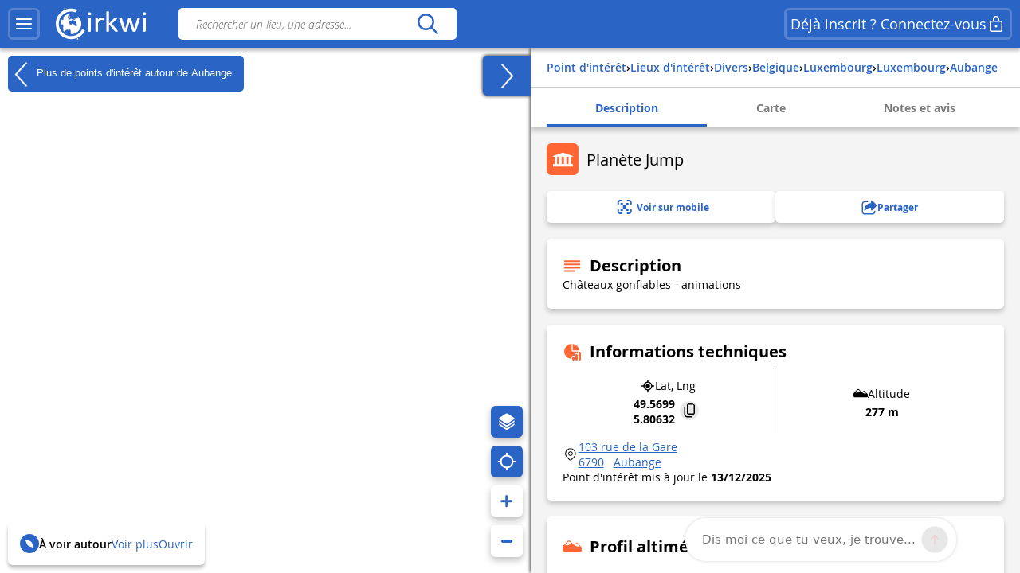

--- FILE ---
content_type: text/css
request_url: https://www.cirkwi.com/css/main.css?v=625
body_size: 38535
content:
@font-face{font-family:"OpenSansBold";src:url('fonts/OpenSans-Bold-webfont.eot?1707339022');src:url('fonts/OpenSans-Bold-webfont.eot?&1707339022#iefix') format('embedded-opentype'),url('fonts/OpenSans-Bold-webfont.woff?1707339022') format('woff'),url('fonts/OpenSans-Bold-webfont.ttf?1707339022') format('truetype'),url('fonts/OpenSans-Bold-webfont.svg?1707339022#open_sansbold') format('svg')}@font-face{font-family:"OpenSansLight";src:url('fonts/OpenSans-Light-webfont.eot?1707339022');src:url('fonts/OpenSans-Light-webfont.eot?&1707339022#iefix') format('embedded-opentype'),url('fonts/OpenSans-Light-webfont.woff?1707339022') format('woff'),url('fonts/OpenSans-Light-webfont.ttf?1707339022') format('truetype'),url('fonts/OpenSans-Light-webfont.svg?1707339022#open_sanslight') format('svg')}@font-face{font-family:"OpenSansSemiboldItalic";src:url('fonts/OpenSans-SemiboldItalic-webfont.eot?1707339022');src:url('fonts/OpenSans-SemiboldItalic-webfont.eot?&1707339022#iefix') format('embedded-opentype'),url('fonts/OpenSans-SemiboldItalic-webfont.woff?1707339022') format('woff'),url('fonts/OpenSans-SemiboldItalic-webfont.ttf?1707339022') format('truetype'),url('fonts/OpenSans-SemiboldItalic-webfont.svg?1707339022#open_sanssemibold_talic') format('svg')}.cdf_Marker,.cdf_BoutonMenu,.cdf_BoutonRecherche,.cdf_BoutonListeCarte,.cdf_BoutonMenuUtilisateur,.FormSubmit,.cdf_BoutonInscription,.cdf_BoutonReinitialisation,.cdf_BoutonLancerRecherche,.cdf_LienConnexion,.cdf_LienInscription,.cdf_FilterButton,.cdf_BoutonConsultation,.cdf_ConsultationCircuitButtonToggleComments,.cdf_ConsultationCircuitButtonTogglePhotos,.cdf_ConsultationCircuitVignetteInfoParcoursFermerListePhoto,.cdf_NewCommentButton,.cdf_VignetteGalleryButton,.cdf_MapButton,.cdf_ButtonFoldList,.cdf_ChampRecherche,.cdf_StackedInput,.cdf_FirstStackedInput,.cdf_LastStackedInput,.cdf_NewCommentInput{border:0;outline:0;padding:0}.cdf_Marker::-ms-clear,.cdf_BoutonMenu::-ms-clear,.cdf_BoutonRecherche::-ms-clear,.cdf_BoutonListeCarte::-ms-clear,.cdf_BoutonMenuUtilisateur::-ms-clear,.FormSubmit::-ms-clear,.cdf_BoutonInscription::-ms-clear,.cdf_BoutonReinitialisation::-ms-clear,.cdf_BoutonLancerRecherche::-ms-clear,.cdf_LienConnexion::-ms-clear,.cdf_LienInscription::-ms-clear,.cdf_FilterButton::-ms-clear,.cdf_BoutonConsultation::-ms-clear,.cdf_ConsultationCircuitButtonToggleComments::-ms-clear,.cdf_ConsultationCircuitButtonTogglePhotos::-ms-clear,.cdf_ConsultationCircuitVignetteInfoParcoursFermerListePhoto::-ms-clear,.cdf_NewCommentButton::-ms-clear,.cdf_VignetteGalleryButton::-ms-clear,.cdf_MapButton::-ms-clear,.cdf_ButtonFoldList::-ms-clear,.cdf_ChampRecherche::-ms-clear,.cdf_StackedInput::-ms-clear,.cdf_FirstStackedInput::-ms-clear,.cdf_LastStackedInput::-ms-clear,.cdf_NewCommentInput::-ms-clear{display:none}.cdf_Marker,.cdf_BoutonMenu,.cdf_BoutonRecherche,.cdf_BoutonListeCarte,.cdf_BoutonMenuUtilisateur,.FormSubmit,.cdf_BoutonInscription,.cdf_BoutonReinitialisation,.cdf_BoutonLancerRecherche,.cdf_LienConnexion,.cdf_LienInscription,.cdf_FilterButton,.cdf_BoutonConsultation,.cdf_ConsultationCircuitButtonToggleComments,.cdf_ConsultationCircuitButtonTogglePhotos,.cdf_ConsultationCircuitVignetteInfoParcoursFermerListePhoto,.cdf_NewCommentButton,.cdf_VignetteGalleryButton,.cdf_MapButton,.cdf_ButtonFoldList{cursor:pointer}@media (max-width: 640px){cdf_TopMenu .back-button{display:block}}@media screen and (min-width: 640px){.cdf_TopMenu .back-button{display:none}}.cdf_toggle_button{border-radius:6px;border:3px solid rgba(255,255,255,0.2);padding:5px;color:white;background-color:#2A64C5;cursor:pointer;display:flex;justify-content:center;align-items:center}.cdf_toggle_button--no-padding{padding:0}.cdf_toggle_button--shadow{box-shadow:0px 4px 4px 0px rgba(0,0,0,0.25)}.cdf_toggle_button.cdf_toggle_button--reverse{background-color:white;color:#2A64C5;border:3px solid #2A64C5}.cdf_toggle_button.cdf_toggle_button--reverse.cdf_toggle_button--no-border{border:none}@media (hover: hover){.cdf_toggle_button.cdf_toggle_button--reverse:hover{color:white;background-color:#2A64C5;border-color:#2A64C5;transition:ease all 150ms}}@media (hover: hover){.cdf_toggle_button:hover{border-color:white;background-color:rgba(255,255,255,0.3);transition:ease all 150ms}}.cdf_toggle_button--active{color:#2A64C5;background-color:white !important}.cdf_toggle_button__icon{display:flex}.cdf_follow_button{display:flex;justify-content:center;align-items:center;border-radius:6px;border:2px solid #2A64C5;color:#2A64C5;box-shadow:0px 2px 2px 0px rgba(0,0,0,0.1);padding:4px 6px;gap:2px;cursor:pointer;padding-right:9px;height:auto !important;width:auto !important}.cdf_follow_button:hover{background:#2A64C5;color:white;transition:ease all 150ms}.cdf_follow_button--checkmark{display:none}.cdf_follow_button--add{display:flex}.cdf_follow_button.cdf_IconeSuivreLongActif{color:limegreen;border-color:limegreen}.cdf_follow_button.cdf_IconeSuivreLongActif .cdf_follow_button--checkmark{display:flex}.cdf_follow_button.cdf_IconeSuivreLongActif .cdf_follow_button--add{display:none}.cdf_follow_button.cdf_IconeSuivreLongActif:hover{background:limegreen;color:white;transition:ease all 150ms}@media screen and (max-width: 640px){.cdf_follow_button:hover{background:transparent;color:#2A64C5}}.cdf_Marker{-moz-border-radius:9.2%;-webkit-border-radius:9.2%;border-radius:9.2%;color:#fff;display:inline-block;font-family:OpenSansLight;font-size:0.875em;position:relative;text-align:center;vertical-align:middle}.cdf_FiltreActif .cdf_Marker{background-color:#fff}.cdf_FiltreActif .cdf_Marker:after{border-color:#FFF transparent transparent}.cdf_MarkerPosition{position:absolute;opacity:0.4;height:38px;width:38px;overflow:hidden;-webkit-border-radius:50%;-moz-border-radius:50%;border-radius:50%;moz-box-shadow:-1px 1px 2px 1px #333;-webkit-box-shadow:-1px 1px 2px 1px #333;-o-box-shadow:-1px 1px 2px 1px #333;box-shadow:-1px 1px 2px 1px #333}.cdf_MarkerPosition+img{height:30px;width:30px;overflow:hidden;-webkit-border-radius:50px;-moz-border-radius:50px;border-radius:50px}.cdf_MarkerPositionAnonyme+img{border:4px solid grey}.cdf_MarkerPositionMembre+img{border:4px solid grey}.cdf_MarkerPositionPremium+img{border:4px solid #1E8DBA}.cdf_Marker__poi,.cdf_Marker__info,.cdf_Marker__circuit{box-shadow:0px 4px 4px 0px rgba(0,0,0,0.25);height:30px;width:30px;display:flex;justify-content:center;align-items:center;border:3px solid white;border-radius:35px;color:white;transition:ease all 150ms}.cdf_Marker__poi_alert,.cdf_Marker__info_alert{background-color:white;box-shadow:0px 4px 4px 0px rgba(0,0,0,0.25);font-family:"OpenSansBold";height:30px;width:30px;display:flex;justify-content:center;align-items:center;border-radius:35px;transition:ease all 150ms;border:3px solid #D9391F;color:#D9391F}.cdf_alert{position:absolute;top:22px;width:12px;height:12px;background-color:#D9391F;border-radius:35px;left:21px;color:white;border:solid 3px #D9391F}.leaflet-marker-icon{z-index:1000 !important}.cdf_Marker__poi{background-color:#f63}.cdf_Marker__poi svg{height:30px}.cdf_Marker__info{background-color:#743CBA}.cdf_Marker__circuit{background-color:#2A64C5}.cdf_Marker__destination{display:flex;justify-content:center;align-items:center;background-color:white;box-shadow:0px 4px 4px 0px rgba(0,0,0,0.25);padding:2px 6px;width:130px;border:3px solid #242424;border-radius:10px;color:#242424;transition:ease all 150ms;position:relative}.cdf_Marker__destination span{max-width:200px;display:-webkit-box;-webkit-line-clamp:1;-webkit-box-orient:vertical;text-overflow:ellipsis;overflow:hidden;font-family:OpenSansRegular}.cdf_Marker__destination:after{content:'';position:absolute;bottom:-10px;left:50%;filter:drop-shadow(0 0 0px rgba(0,0,0,0.25));transform:translateX(-50%);width:0;height:0;border-top:solid 10px #242424;border-left:solid 10px transparent;border-right:solid 10px transparent}.cdf_Marker__beacon{width:16px;height:16px}.cdf_Marker__beacon svg{width:100%;height:100%;max-width:24px;max-height:24px}.cdf_Marker__beacon-absolute{position:absolute;top:8px;left:40px}.cdf_Marker__beacon_group{width:44px;height:44px;display:grid;grid-template-columns:1fr 1fr;grid-template-rows:1fr 1fr;gap:4px;grid-auto-flow:column}.cdf_Marker__beacon_grid_item{width:20px;height:20px;display:flex;justify-content:center;align-items:center}.cdf_Marker__beacon_grid_item svg{width:100%;height:auto;max-width:20px;max-height:20px}.cdf_Marker__beacon_group-absolute{position:absolute;top:-5px;left:35px}.cdf_Marker__beacon_group-absolute svg{width:auto;height:auto;max-width:20px;max-height:20px}.cdf_Marker__beacon svg,.cdf_Marker__beacon_grid_item svg,.cdf_Marker__beacon_group-absolute svg{filter:drop-shadow(0px 4px 3px rgba(0,0,0,0.25))}.cdf_Marker__beacon svg *,.cdf_Marker__beacon_grid_item svg *,.cdf_Marker__beacon_group-absolute svg *{stroke:rgba(0,0,0,0.6) !important;stroke-width:1px !important}.leaflet-marker-icon:has(.cdf_BeaconWrapper),.leaflet-marker-icon:has(.cdf_Marker__beacon_group-absolute){z-index:999 !important}@font-face{font-family:"OpenSansLightItalic";src:url('fonts/OpenSans-LightItalic-webfont.eot?1707339022');src:url('fonts/OpenSans-LightItalic-webfont.eot?&1707339022#iefix') format('embedded-opentype'),url('fonts/OpenSans-LightItalic-webfont.woff?1707339022') format('woff'),url('fonts/OpenSans-LightItalic-webfont.ttf?1707339022') format('truetype'),url('fonts/OpenSans-LightItalic-webfont.svg?1707339022#open_sanslightitalic') format('svg')}@font-face{font-family:"OpenSansRegular";src:url('fonts/OpenSans-Regular-webfont.eot?1707339022');src:url('fonts/OpenSans-Regular-webfont.eot?&1707339022#iefix') format('embedded-opentype'),url('fonts/OpenSans-Regular-webfont.woff?1707339022') format('woff'),url('fonts/OpenSans-Regular-webfont.ttf?1707339022') format('truetype'),url('fonts/OpenSans-Regular-webfont.svg?1707339022#open_sansregular') format('svg')}.cdf_Sprite,[type="checkbox"]:not(:checked)+.cdf_FakeCheckboxAfter:after,[type="checkbox"]:checked+.cdf_FakeCheckboxAfter:after,.Form [type=checkbox]:not(:checked)+.LabelCheckbox:after,.Form [type=checkbox]:checked+.LabelCheckbox:after{background-image:url(../images/sprite@2x.png);-moz-background-size:1200px;-o-background-size:1200px;-webkit-background-size:1200px;background-size:1200px;display:inline-block;vertical-align:middle}.cdf_IconeBanniere{background-position:0px 0px;height:50px;width:50px}.cdf_IconeMenu{background-position:-51px 0px;height:50px;width:50px}.cdf_IconeLoupe{background-position:-111px -9px;height:32px;width:32px}.cdf_IconeConnection{background-position:-153px 0px;height:50px;width:50px}.cdf_IconeMenu-bleu{background-position:-204px 0px;height:50px;width:50px}.cdf_IconeCirkwi-50{background-position:-255px 0px;height:50px;width:50px}.cdf_IconeListe{background-position:-306px 0px;height:50px;width:50px}.cdf_IconeCarte{background-position:-357px 0px;height:50px;width:50px}.cdf_IconeNotificationOuvrir{background-position:-408px 0px;height:50px;width:50px}.cdf_IconeNotification{background-position:-459px 0px;height:50px;width:50px}.cdf_IconeNotificationOuvert{background-position:-510px 0px;height:50px;width:50px}.cdf_IconeCirkwi{background-position:0px -51px;height:84px;width:84px}.cdf_IconeTwitter{background-position:0px -137px;height:35px;width:35px}.cdf_IconeFacebook{background-position:-37px -137px;height:35px;width:35px}.cdf_IconeGoogle{background-position:-74px -137px;height:35px;width:35px}.cdf_IconeIGN{background-position:-111px -137px;height:35px;width:35px}.cdf_IconeAppareilPhoto{background-position:-33px -191px;height:32px;width:32px}.cdf_IconeCircuit-32{background-position:-66px -191px;height:32px;width:32px}.cdf_IconeFlecheDroite{background-position:-99px -191px;height:32px;width:32px}.cdf_IconeCroix{background-position:-132px -191px;height:32px;width:32px}.cdf_IconeFlecheGauche,.cdf_CartePleinEcran .cdf_ButtonFoldList>.cdf_Sprite,.cdf_CartePleinEcran .cdf_ButtonFoldList>[type="checkbox"]:not(:checked)+.cdf_FakeCheckboxAfter:after,.cdf_CartePleinEcran .cdf_ButtonFoldList>[type="checkbox"]:checked+.cdf_FakeCheckboxAfter:after,.cdf_CartePleinEcran .Form .cdf_ButtonFoldList>[type=checkbox]:not(:checked)+.LabelCheckbox:after,.Form .cdf_CartePleinEcran .cdf_ButtonFoldList>[type=checkbox]:not(:checked)+.LabelCheckbox:after,.cdf_CartePleinEcran .Form .cdf_ButtonFoldList>[type=checkbox]:checked+.LabelCheckbox:after,.Form .cdf_CartePleinEcran .cdf_ButtonFoldList>[type=checkbox]:checked+.LabelCheckbox:after{background-position:-165px -191px;height:32px;width:32px}.cdf_IconeEmbarquer{background-position:-198px -191px;height:32px;width:32px}.cdf_IconeDistance{background-position:-231px -191px;height:32px;width:32px}.cdf_IconeAltitudeMax{background-position:-264px -191px;height:32px;width:32px}.cdf_IconeAltitudeMin{background-position:-297px -191px;height:32px;width:32px}.cdf_IconeDenivelePositif{background-position:-330px -191px;height:32px;width:32px}.cdf_IconeDeniveleNegatif{background-position:-363px -191px;height:32px;width:32px}.cdf_IconeBoucle{background-position:-396px -191px;height:32px;width:32px}.cdf_IconeAllerRetour{background-position:-429px -191px;height:32px;width:32px}.cdf_IconeAllerSimple{background-position:-462px -191px;height:32px;width:32px}.cdf_IconeHandicap{background-position:-495px -191px;height:32px;width:32px}.cdf_IconeTransports{background-position:-528px -191px;height:32px;width:32px}.cdf_IconeImprimante{background-position:-561px -191px;height:32px;width:32px}.cdf_IconeTelecharger{background-position:-594px -191px;height:32px;width:32px}.cdf_IconeAppareilPhotoBlanc{background-position:-627px -191px;height:32px;width:32px}.cdf_IconeAppareilPhotoBleu{background-position:-660px -191px;height:32px;width:32px}.cdf_IconeCommunaute-32{background-position:-693px -191px;height:32px;width:32px}.cdf_IconeFacebookNoir{background-position:0px -224px;height:26px;width:26px}.cdf_IconeConversation{background-position:-26px -224px;height:26px;width:26px}.cdf_IconePoi-18{background-position:-1px -251px;height:17px;width:17px}.cdf_IconeCircuit-18{background-position:-18px -251px;height:17px;width:17px}.cdf_IconePosition-18{background-position:-54px -251px;height:17px;width:17px}.cdf_FilterBar .cdf_FiltreActif .cdf_IconePoi-18{background-position:-72px -251px;height:17px;width:17px}.cdf_FilterBar .cdf_FiltreActif .cdf_IconeCircuit-18{background-position:-90px -251px;height:17px;width:17px}.cdf_FilterBar .cdf_FiltreActif .cdf_IconePosition-18{background-position:-126px -251px;height:17px;width:17px}.cdf_FilterBar .cdf_IconePoi-18{background-position:-144px -251px;height:17px;width:17px}.cdf_FilterBar .cdf_IconeCircuit-18{background-position:-162px -251px;height:17px;width:17px}.cdf_FilterBar .cdf_IconePosition-18{background-position:-198px -251px;height:17px;width:17px}.cdf_IconeCheckboxUnchecked,[type=checkbox]:not(:checked)+.cdf_FakeCheckboxAfter:after,.Form [type=checkbox]:not(:checked)+.LabelCheckbox:after{background-position:0px -269px;height:30px;width:30px}.cdf_IconeCheckboxChecked,[type=checkbox]:checked+.cdf_FakeCheckboxAfter:after,.Form [type=checkbox]:checked+.LabelCheckbox:after{background-position:-31px -269px;height:30px;width:30px}.cdf_IconeTemps{background-position:0px -300px;height:18px;width:19px}.cdf_IconeCible{background-position:-19px -300px;height:18px;width:18px}.cdf_IconeViseur{background-position:-38px -300px;height:18px;width:18px}.cdf_IconeMontagne{background-position:-57px -300px;height:18px;width:20px}.cdf_IconeWarning{background-position:-78px -300px;height:18px;width:18px}.cdf_IconeCommentaire-18-noir{background-position:-97px -300px;height:18px;width:18px}.cdf_IconeCommentaire-18-rose{background-position:-116px -300px;height:18px;width:18px}.cdf_IconeWarning-bleu,.cdf_VignetteSignaler:hover .cdf_Sprite,.cdf_VignetteSignaler:hover [type="checkbox"]:not(:checked)+.cdf_FakeCheckboxAfter:after,.cdf_VignetteSignaler:hover [type="checkbox"]:checked+.cdf_FakeCheckboxAfter:after,.cdf_VignetteSignaler:hover .Form [type=checkbox]:not(:checked)+.LabelCheckbox:after,.Form .cdf_VignetteSignaler:hover [type=checkbox]:not(:checked)+.LabelCheckbox:after,.cdf_VignetteSignaler:hover .Form [type=checkbox]:checked+.LabelCheckbox:after,.Form .cdf_VignetteSignaler:hover [type=checkbox]:checked+.LabelCheckbox:after{background-position:-135px -300px;height:18px;width:18px}.cdf_IconeInfoParcours-18{background-position:-154px -300px;height:18px;width:18px}.cdf_IconeAppareilPhoto-18-gris{background-position:-173px -300px;height:18px;width:18px}.cdf_IconeAppareilPhoto-18-noir,.cdf_ConsultationCircuitButtonTogglePhotos.cdf_Checked>.cdf_Sprite,.cdf_ConsultationCircuitButtonTogglePhotos.cdf_Checked>[type="checkbox"]:not(:checked)+.cdf_FakeCheckboxAfter:after,.cdf_ConsultationCircuitButtonTogglePhotos.cdf_Checked>[type="checkbox"]:checked+.cdf_FakeCheckboxAfter:after,.Form .cdf_ConsultationCircuitButtonTogglePhotos.cdf_Checked>[type=checkbox]:not(:checked)+.LabelCheckbox:after,.Form .cdf_ConsultationCircuitButtonTogglePhotos.cdf_Checked>[type=checkbox]:checked+.LabelCheckbox:after{background-position:-192px -300px;height:18px;width:18px}.cdf_IconeCommentaire-18-gris,.cdf_ConsultationCircuitButtonToggleComments.cdf_Checked>.cdf_Sprite,.cdf_ConsultationCircuitButtonToggleComments.cdf_Checked>[type="checkbox"]:not(:checked)+.cdf_FakeCheckboxAfter:after,.cdf_ConsultationCircuitButtonToggleComments.cdf_Checked>[type="checkbox"]:checked+.cdf_FakeCheckboxAfter:after,.Form .cdf_ConsultationCircuitButtonToggleComments.cdf_Checked>[type=checkbox]:not(:checked)+.LabelCheckbox:after,.Form .cdf_ConsultationCircuitButtonToggleComments.cdf_Checked>[type=checkbox]:checked+.LabelCheckbox:after{background-position:-211px -300px;height:18px;width:18px}.cdf_IconeCroix-18-bleu{background-position:-230px -300px;height:18px;width:18px}.cdf_IconeCroix-18-gris{background-position:-249px -300px;height:18px;width:18px}.cdf_IconeAppareilPhoto-18-blanc{background-position:-268px -300px;height:18px;width:18px}.cdf_IconeFlecheDroite-18-blanc{background-position:-287px -300px;height:18px;width:18px}.cdf_IconeFlecheGauche-18-blanc{background-position:-306px -300px;height:18px;width:18px}.cdf_IconeCommentaire-27-rose{background-position:-28px -319px;height:27px;width:27px}.cdf_IconeMaPage{background-position:-56px -319px;height:27px;width:27px}.cdf_IconeMesCircuitsEmbarques{background-position:-84px -319px;height:27px;width:27px}.cdf_IconeMesFavoris{background-position:-112px -319px;height:27px;width:27px}.cdf_IconeMonHistorique{background-position:-140px -319px;height:27px;width:27px}.cdf_IconeMonProfil{background-position:-168px -319px;height:27px;width:27px}.cdf_IconeMonProfil-blanc,.Tab.Selected .cdf_IconeMonProfil-bleu{background-position:-168px -319px;height:27px;width:27px}.cdf_IconeMesPreferences{background-position:-196px -319px;height:27px;width:27px}.cdf_IconeMesPreferences-blanc,.Tab.Selected .cdf_IconeMesPreferences-bleu{background-position:-196px -319px;height:27px;width:27px}.cdf_IconeDeconnexion{background-position:-224px -319px;height:27px;width:27px}.cdf_IconeConnecterUneBaseDeDonnees{background-position:-252px -319px;height:27px;width:27px}.cdf_IconeIntegrerSurMonSite{background-position:-280px -319px;height:27px;width:27px}.cdf_IconeMapAlertClose{background-position:-308px -319px;height:27px;width:27px}.cdf_IconePresse{background-position:-364px -319px;height:27px;width:27px}.cdf_IconePartage{background-position:-392px -319px;height:27px;width:27px}.cdf_IconeEngrenage{background-position:-420px -319px;height:27px;width:27px}.cdf_IconeVues{background-position:-448px -319px;height:27px;width:27px}.cdf_IconePouceHaut{background-position:-476px -319px;height:27px;width:27px}.cdf_IconePouceHautActif,.cdf_BoutonVotePlus:hover .cdf_Sprite,.cdf_BoutonVotePlus:hover [type="checkbox"]:not(:checked)+.cdf_FakeCheckboxAfter:after,.cdf_BoutonVotePlus:hover [type="checkbox"]:checked+.cdf_FakeCheckboxAfter:after,.cdf_BoutonVotePlus:hover .Form [type=checkbox]:not(:checked)+.LabelCheckbox:after,.Form .cdf_BoutonVotePlus:hover [type=checkbox]:not(:checked)+.LabelCheckbox:after,.cdf_BoutonVotePlus:hover .Form [type=checkbox]:checked+.LabelCheckbox:after,.Form .cdf_BoutonVotePlus:hover [type=checkbox]:checked+.LabelCheckbox:after,.cdf_BoutonVotePlus.cdf_BoutonActif .cdf_Sprite,.cdf_BoutonVotePlus.cdf_BoutonActif [type="checkbox"]:not(:checked)+.cdf_FakeCheckboxAfter:after,.cdf_BoutonVotePlus.cdf_BoutonActif [type="checkbox"]:checked+.cdf_FakeCheckboxAfter:after,.cdf_BoutonVotePlus.cdf_BoutonActif .Form [type=checkbox]:not(:checked)+.LabelCheckbox:after,.Form .cdf_BoutonVotePlus.cdf_BoutonActif [type=checkbox]:not(:checked)+.LabelCheckbox:after,.cdf_BoutonVotePlus.cdf_BoutonActif .Form [type=checkbox]:checked+.LabelCheckbox:after,.Form .cdf_BoutonVotePlus.cdf_BoutonActif [type=checkbox]:checked+.LabelCheckbox:after{background-position:-504px -319px;height:27px;width:27px}.cdf_IconePouceBas{background-position:-532px -319px;height:27px;width:27px}.cdf_IconePouceBasActif,.cdf_BoutonVoteMoins:hover .cdf_Sprite,.cdf_BoutonVoteMoins:hover [type="checkbox"]:not(:checked)+.cdf_FakeCheckboxAfter:after,.cdf_BoutonVoteMoins:hover [type="checkbox"]:checked+.cdf_FakeCheckboxAfter:after,.cdf_BoutonVoteMoins:hover .Form [type=checkbox]:not(:checked)+.LabelCheckbox:after,.Form .cdf_BoutonVoteMoins:hover [type=checkbox]:not(:checked)+.LabelCheckbox:after,.cdf_BoutonVoteMoins:hover .Form [type=checkbox]:checked+.LabelCheckbox:after,.Form .cdf_BoutonVoteMoins:hover [type=checkbox]:checked+.LabelCheckbox:after,.cdf_BoutonVoteMoins.cdf_BoutonActif .cdf_Sprite,.cdf_BoutonVoteMoins.cdf_BoutonActif [type="checkbox"]:not(:checked)+.cdf_FakeCheckboxAfter:after,.cdf_BoutonVoteMoins.cdf_BoutonActif [type="checkbox"]:checked+.cdf_FakeCheckboxAfter:after,.cdf_BoutonVoteMoins.cdf_BoutonActif .Form [type=checkbox]:not(:checked)+.LabelCheckbox:after,.Form .cdf_BoutonVoteMoins.cdf_BoutonActif [type=checkbox]:not(:checked)+.LabelCheckbox:after,.cdf_BoutonVoteMoins.cdf_BoutonActif .Form [type=checkbox]:checked+.LabelCheckbox:after,.Form .cdf_BoutonVoteMoins.cdf_BoutonActif [type=checkbox]:checked+.LabelCheckbox:after{background-position:-560px -319px;height:27px;width:27px}.cdf_IconeVuesNoir{background-position:-588px -319px;height:27px;width:27px}.cdf_IconeCadenas{background-position:-616px -319px;height:27px;width:27px}.cdf_IconeApple{background-position:-644px -319px;height:27px;width:27px}.cdf_IconeAndroid{background-position:-672px -319px;height:27px;width:27px}.cdf_IconeFichier{background-position:-700px -319px;height:27px;width:27px}.cdf_IconeSuivreCourt{background-position:-728px -319px;height:27px;width:27px}.cdf_IconeSuivreCourtActif{background-position:-756px -319px;height:27px;width:27px}.cdf_IconeSuivreLong{background-position:-784px -319px;height:27px;width:64px}.cdf_IconeSuivreLongActif{background-position:-848px -319px;height:27px;width:64px}.cdf_IconeMonProfil-bleu{background-position:-913px -319px;height:27px;width:27px}.cdf_IconeMonReseau-bleu{background-position:-941px -319px;height:27px;width:27px}.cdf_IconeMonReseau-blanc,.Tab.Selected .cdf_IconeMonReseau-bleu{background-position:-969px -319px;height:27px;width:27px}.cdf_IconeMesNotifications-bleu{background-position:-997px -319px;height:27px;width:27px}.cdf_IconeMesNotifications-blanc,.Tab.Selected .cdf_IconeMesNotifications-bleu{background-position:-1025px -319px;height:27px;width:27px}.cdf_IconeMesPreferences-bleu{background-position:-1053px -319px;height:27px;width:27px}[class*="cdf_IconeLoisir-noir-"]{height:25px;width:25px}.cdf_IconeLoisir-noir-1{background-position:0px -347px}.cdf_IconeLoisir-noir-2{background-position:-26px -347px}.cdf_IconeLoisir-noir-3{background-position:-52px -347px}.cdf_IconeLoisir-noir-4{background-position:-78px -347px}.cdf_IconeLoisir-noir-5{background-position:-104px -347px}.cdf_IconeLoisir-noir-6{background-position:-130px -347px}.cdf_IconeLoisir-noir-7{background-position:-156px -347px}.cdf_IconeLoisir-noir-8{background-position:-182px -347px}.cdf_IconeLoisir-noir-9{background-position:-208px -347px}.cdf_IconeLoisir-noir-10{background-position:-234px -347px}.cdf_IconeLoisir-noir-11{background-position:-260px -347px}.cdf_IconeLoisir-noir-12{background-position:-286px -347px}.cdf_IconeLoisir-noir-13{background-position:-312px -347px}.cdf_IconeLoisir-noir-14{background-position:-338px -347px}.cdf_IconeLoisir-noir-15{background-position:-364px -347px}.cdf_IconeLoisir-noir-16{background-position:-390px -347px}.cdf_IconeLoisir-noir-17{background-position:-416px -347px}.cdf_IconeLoisir-noir-18{background-position:-442px -347px}.cdf_IconeLoisir-noir-19{background-position:-468px -347px}.cdf_IconeLoisir-noir-20{background-position:-494px -347px}.cdf_IconeLoisir-noir-21{background-position:-520px -347px}.cdf_IconeLoisir-noir-22{background-position:-546px -347px}.cdf_IconeLoisir-noir-23{background-position:-572px -347px}.cdf_IconeLoisir-noir-24{background-position:-598px -347px}.cdf_IconeLoisir-noir-25{background-position:-624px -347px}.cdf_IconeLoisir-noir-26{background-position:-650px -347px}.cdf_IconeLoisir-noir-27{background-position:-676px -347px}.cdf_IconeLoisir-noir-28{background-position:-702px -347px}.cdf_IconeLoisir-noir-29{background-position:-728px -347px}.cdf_IconeLoisir-noir-30{background-position:-754px -347px}.cdf_IconeLoisir-noir-31{background-position:-780px -347px}.cdf_IconeLoisir-noir-32{background-position:-806px -347px}.cdf_IconeLoisir-noir-33{background-position:-832px -347px}.cdf_IconeLoisir-noir-34{background-position:-858px -347px}.cdf_IconeLoisir-noir-35{background-position:-884px -347px}.cdf_IconeLoisir-noir-36{background-position:-910px -347px}.cdf_IconeLoisir-noir-37{background-position:-936px -347px}.cdf_IconeLoisir-noir-38{background-position:-962px -347px}.cdf_IconeLoisir-noir-39{background-position:-988px -347px}.cdf_IconeLoisir-noir-40{background-position:-1014px -347px}.cdf_IconeLoisir-noir-41{background-position:-1040px -347px}.cdf_IconeLoisir-noir-42{background-position:-1066px -347px}.cdf_IconeLoisir-noir-43{background-position:-1092px -347px}.cdf_IconeLoisir-noir-44{background-position:-1118px -347px}.cdf_IconeLoisir-noir-45{background-position:-1144px -347px}.cdf_IconeCircuit-10{background-position:0px -373px;height:10px;width:10px}.cdf_IconeZoomPlus{background-position:0px -384px;height:27px;width:27px}.cdf_IconeZoomMoins{background-position:-28px -384px;height:27px;width:27px}.cdf_IconeBoussole{background-position:-56px -384px;height:27px;width:27px}.cdf_IconeFondsCarte{background-position:-84px -384px;height:27px;width:27px}.cdf_IconeGeolocalisation{background-position:-112px -384px;height:27px;width:27px}.cdf_IconeHorloge{background-position:-140px -384px;height:27px;width:27px}.cdf_IconeAppareilPhoto-27-blanc{background-position:-168px -384px;height:27px;width:27px}.cdf_IconeFlecheDroite-27-blanc{background-position:-196px -384px;height:27px;width:27px}.cdf_IconeFlecheGauche-27-blanc{background-position:-224px -384px;height:27px;width:27px}[class*="cdf_IconeSousCategorie-blanc-"]{height:22px;width:22px}.cdf_IconeSousCategorie-blanc-1{background-position:0px -412px}.cdf_IconeSousCategorie-blanc-2{background-position:-23px -412px}.cdf_IconeSousCategorie-blanc-3{background-position:-46px -412px}.cdf_IconeSousCategorie-blanc-4{background-position:-69px -412px}.cdf_IconeSousCategorie-blanc-5{background-position:-92px -412px}.cdf_IconeSousCategorie-blanc-6{background-position:-115px -412px}.cdf_IconeSousCategorie-blanc-7{background-position:-138px -412px}.cdf_IconeSousCategorie-blanc-8{background-position:-161px -412px}.cdf_IconeSousCategorie-blanc-9{background-position:-184px -412px}.cdf_IconeSousCategorie-blanc-10{background-position:-207px -412px}.cdf_IconeSousCategorie-blanc-11{background-position:-230px -412px}.cdf_IconeSousCategorie-blanc-12{background-position:-253px -412px}.cdf_IconeSousCategorie-blanc-13{background-position:-276px -412px}.cdf_IconeSousCategorie-blanc-14{background-position:-299px -412px}.cdf_IconeSousCategorie-blanc-15{background-position:-322px -412px}.cdf_IconeSousCategorie-blanc-16{background-position:-345px -412px}.cdf_IconeSousCategorie-blanc-17{background-position:-368px -412px}.cdf_IconeSousCategorie-blanc-18{background-position:-391px -412px}.cdf_IconeSousCategorie-blanc-19{background-position:-414px -412px}.cdf_IconeSousCategorie-blanc-20{background-position:-437px -412px}.cdf_IconeSousCategorie-blanc-21{background-position:-460px -412px}.cdf_IconeSousCategorie-blanc-22{background-position:-483px -412px}.cdf_IconeSousCategorie-blanc-23{background-position:-506px -412px}.cdf_IconeSousCategorie-blanc-24{background-position:-529px -412px}.cdf_IconeSousCategorie-blanc-25{background-position:-552px -412px}.cdf_IconeSousCategorie-blanc-26{background-position:-575px -412px}.cdf_IconeSousCategorie-blanc-27{background-position:-598px -412px}.cdf_IconeSousCategorie-blanc-28{background-position:-621px -412px}.cdf_IconeSousCategorie-blanc-29{background-position:-644px -412px}.cdf_IconeSousCategorie-blanc-30{background-position:-667px -412px}.cdf_IconeSousCategorie-blanc-31{background-position:-690px -412px}.cdf_IconeSousCategorie-blanc-32{background-position:-713px -412px}.cdf_IconeSousCategorie-blanc-33{background-position:-736px -412px}.cdf_IconeSousCategorie-blanc-34{background-position:-759px -412px}.cdf_IconeSousCategorie-blanc-35{background-position:-782px -412px}.cdf_IconeSousCategorie-blanc-36{background-position:-805px -412px}.cdf_IconeSousCategorie-blanc-37{background-position:-828px -412px}.cdf_IconeSousCategorie-blanc-38{background-position:-851px -412px}.cdf_IconeSousCategorie-blanc-39{background-position:-874px -412px}.cdf_IconeSousCategorie-blanc-40{background-position:-897px -412px}.cdf_IconeSousCategorie-blanc-41{background-position:-920px -412px}.cdf_IconeSousCategorie-blanc-42{background-position:-943px -412px}.cdf_IconeSousCategorie-blanc-43{background-position:-966px -412px}.cdf_IconeSousCategorie-blanc-44{background-position:-989px -412px}.cdf_IconeSousCategorie-blanc-45{background-position:-1012px -412px}.cdf_IconeSousCategorie-blanc-46{background-position:-1035px -412px}.cdf_IconeSousCategorie-blanc-47{background-position:-1058px -412px}.cdf_IconeSousCategorie-blanc-48{background-position:-1081px -412px}.cdf_IconeSousCategorie-blanc-49{background-position:-1104px -412px}.cdf_IconeSousCategorie-blanc-50{background-position:-1127px -412px}.cdf_IconeSousCategorie-blanc-51{background-position:-1150px -412px}.cdf_IconeSousCategorie-blanc-52{background-position:-1173px -412px}.cdf_IconePoi-34{background-position:0px -435px;height:34px;width:34px}.cdf_IconeInfosComplementaires{background-position:-35px -435px;height:34px;width:34px}.cdf_IconeCoAuthors{background-position:-525px -435px;height:34px;width:34px}.cdf_IconeCommentaire-30-rose{background-position:-70px -435px;height:34px;width:34px}.cdf_IconeCroix-34-blanc{background-position:-105px -435px;height:34px;width:34px}.cdf_IconeCategorie-34-1{background-position:-140px -435px;height:34px;width:34px}.cdf_IconeCategorie-34-2{background-position:-175px -435px;height:34px;width:34px}.cdf_IconeCategorie-34-3{background-position:-210px -435px;height:34px;width:34px}.cdf_IconeCategorie-34-4{background-position:-245px -435px;height:34px;width:34px}.cdf_IconeCategorie-34-6{background-position:-280px -435px;height:34px;width:34px}.cdf_IconeCategorie-34-7{background-position:-315px -435px;height:34px;width:34px}.cdf_IconeCategorie-34-8{background-position:-350px -435px;height:34px;width:34px}.cdf_IconeCategorie-34-9{background-position:-385px -435px;height:34px;width:34px}.cdf_IconeCategorie-34-10{background-position:-420px -435px;height:34px;width:34px}.cdf_IconeCategorie-34-11{background-position:-455px -435px;height:34px;width:34px}.cdf_IconeRechercheAvancee{background-position:-490px -435px;height:34px;width:34px}.cdf_IconePoi-11{background-position:0px -470px;height:11px;width:11px}.cdf_IconeCommentaire-36-rose{background-position:0px -517px;height:37px;width:37px}.cdf_IconeCategorie-23-1{background-position:0px -555px;height:22px;width:22px}.cdf_IconeCategorie-23-2{background-position:-23px -555px;height:22px;width:22px}.cdf_IconeCategorie-23-3{background-position:-46px -555px;height:22px;width:22px}.cdf_IconeCategorie-23-4{background-position:-69px -555px;height:22px;width:22px}.cdf_IconeCategorie-23-6{background-position:-92px -555px;height:22px;width:22px}.cdf_IconeCategorie-23-7{background-position:-115px -555px;height:22px;width:22px}.cdf_IconeCategorie-23-8{background-position:-138px -555px;height:22px;width:22px}.cdf_IconeCategorie-23-9{background-position:-161px -555px;height:22px;width:22px}.cdf_IconeCategorie-23-10{background-position:-184px -555px;height:22px;width:22px}.cdf_IconeCategorie-23-11{background-position:-207px -555px;height:22px;width:22px}.cdf_IconeCategorie-23-InfoParcours{background-position:-230px -555px;height:22px;width:22px}.cdf_IconeLocomotion-2{background-position:0px -578px;height:25px;width:25px}.cdf_IconeLocomotion-3{background-position:-52px -578px;height:25px;width:25px}.cdf_IconeLocomotion-4{background-position:-78px -578px;height:25px;width:25px}.cdf_IconeLocomotion-5{background-position:-130px -578px;height:25px;width:25px}.cdf_IconeLocomotion-6{background-position:-208px -578px;height:25px;width:25px}.cdf_IconeLocomotion-7{background-position:-156px -578px;height:25px;width:25px}.cdf_IconeLocomotion-8{background-position:-234px -578px;height:25px;width:25px}.cdf_IconeLocomotion-9{background-position:-839px -578px;height:25px;width:25px}.cdf_IconeLocomotion-10{background-position:-858px -578px;height:25px;width:25px}.cdf_IconeLocomotion-11{background-position:-260px -578px;height:25px;width:25px}.cdf_IconeLocomotion-12{background-position:-182px -578px;height:25px;width:25px}.cdf_IconeLocomotion-13{background-position:-312px -578px;height:25px;width:25px}.cdf_IconeLocomotion-15{background-position:-832px -578px;height:25px;width:25px}.cdf_IconeLocomotion-16{background-position:-104px -578px;height:25px;width:25px}.cdf_IconeLocomotion-18{background-position:-390px -578px;height:25px;width:25px}.cdf_IconeLocomotion-19{background-position:-416px -578px;height:25px;width:25px}.cdf_IconeLocomotion-20{background-position:-26px -578px;height:25px;width:25px}.cdf_IconeLocomotion-21{background-position:-286px -578px;height:25px;width:25px}.cdf_IconeLocomotion-22{background-position:-364px -578px;height:25px;width:25px}.cdf_IconeLocomotion-23{background-position:-338px -578px;height:25px;width:25px}.cdf_IconeLocomotion-24{background-position:-781px -578px;height:25px;width:25px}.cdf_IconeLocomotion-25{background-position:-468px -578px;height:25px;width:25px}.cdf_IconeLocomotion-26{background-position:-494px -578px;height:25px;width:25px}.cdf_IconeLocomotion-27{background-position:-676px -578px;height:25px;width:25px}.cdf_IconeLocomotion-28{background-position:-442px -578px;height:25px;width:25px}.cdf_IconeLocomotion-29{background-position:-753px -578px;height:25px;width:25px}.cdf_IconeLocomotion-30{background-position:-859px -578px;height:25px;width:25px}.cdf_IconeLocomotion-31{background-position:-806px -578px;height:25px;width:25px}.cdf_IconeLocomotion-32{background-position:-626px -578px;height:25px;width:25px}.cdf_IconeLocomotion-33{background-position:-600px -578px;height:25px;width:25px}.cdf_IconeLocomotion-34{background-position:-651px -578px;height:25px;width:25px}.cdf_IconeLocomotion-35{background-position:-730px -578px;height:25px;width:25px}.cdf_IconeLocomotion-36{background-position:-520px -578px;height:25px;width:25px}.cdf_IconeLocomotion-37{background-position:-547px -578px;height:25px;width:25px}.cdf_IconeLocomotion-38{background-position:-574px -578px;height:25px;width:25px}.cdf_IconeLocomotion-39{background-position:-704px -578px;height:25px;width:25px}.cdf_IconeLocomotion-51{background-position:-880px -580px;height:25px;width:25px}.cdf_IconeLocomotion-52{background-position:-902px -580px;height:25px;width:25px}.cdf_IconeLocomotion-53{background-position:-924px -580px;height:25px;width:25px}.cdf_IconeLocomotion-54{background-position:-948px -580px;height:25px;width:25px}.cdf_IconeLocomotion-55{background-position:-971px -580px;height:25px;width:25px}.cdf_IconeLocomotion-56{background-position:-994px -580px;height:25px;width:20px}.cdf_IconeLocomotion-57{background-position:-1010px -580px;height:25px;width:20px}.cdf_IconeLocomotion-58{background-position:-1024px -580px;height:25px;width:20px}.cdf_IconeLocomotion-59{background-position:-1044px -580px;height:25px;width:20px}.cdf_IconeLocomotion-60{background-position:-1063px -580px;height:25px;width:25px}.cdf_IconeLocomotion-61{background-position:-1084px -577px;height:25px;width:25px}.cdf_IconeLocomotion-62{background-position:-1147px -574px;height:25px;width:25px}.cdf_IconeLocomotion-63{background-position:-1106px -578px;height:25px;width:25px}.cdf_IconeLocomotion-64{background-position:-1127px -577px;height:25px;width:25px}.cdf_IconeCommentaire-23-rose{background-position:0px -604px;height:23px;width:23px}.cdf_IconeDate{background-position:-47px -518px;height:34px;width:34px}.cdf_MenuGauche{background-color:#2A64C5;bottom:0;color:#fff;display:none;font-family:OpenSansLight;overflow:auto;position:absolute;top:60px;left:0;width:300px;z-index:501}.cdf_MenuGauche .cdf_IconeCircuit-18{margin-top:-1px}.cdf_MenuGauche .cdf_IconePoi-18{margin-left:-1px;margin-top:-1px}.cdf_MenuGaucheBloc{border-top:1px solid #7E7E7E}.cdf_MenuGaucheTitre{font-size:1.125em;font-weight:normal;margin:13px 0 0;padding-left:19px;text-transform:uppercase}.cdf_MenuGaucheListe{font-size:0.875em;line-height:2.142;list-style-type:none;margin:4px 0 17px;padding-left:0}.cdf_MenuGaucheItem>*{color:#fff;cursor:pointer;display:block;padding:0 19px}.cdf_MenuGaucheItem>*>.cdf_Sprite,.cdf_MenuGaucheItem>*>[type="checkbox"]:not(:checked)+.cdf_FakeCheckboxAfter:after,.cdf_MenuGaucheItem>*>[type="checkbox"]:checked+.cdf_FakeCheckboxAfter:after,.Form .cdf_MenuGaucheItem>*>[type=checkbox]:not(:checked)+.LabelCheckbox:after,.Form .cdf_MenuGaucheItem>*>[type=checkbox]:checked+.LabelCheckbox:after{margin-right:5px;margin-top:-5px}.cdf_MenuGaucheItem>*:hover{background-color:rgba(255,255,255,0.2)}.cdf_MenuGaucheItem .cdf_Marker{float:left;margin-left:3px;margin-right:9px;margin-top:5px}.cdf_MenuGaucheItem.social a{display:flex;justify-items:center;align-items:center;border-radius:6px;border:3px solid #5B86D2}.cdf_MenuGaucheItem.social a.social--facebook{background:#1877F2}.cdf_MenuGaucheItem.social a.social--linkedin{background:#0A66C2}.cdf_MenuGaucheItem.social a.social--insta{background:radial-gradient(circle at 30% 107%, #fdf497 0%,#fdf497 5%,#fd5949 45%,#d6249f 60%,#285aeb 90%)}.cdf_MenuGaucheItem.social a svg{padding:4px}.cdf_MenuGaucheItemPadded{padding:0 19px}#cdf_MenuGaucheBlocSuivezNous>.cdf_MenuGaucheTitre{font-family:OpenSansRegular;font-size:0.875em;margin-top:15px;padding-left:20px}#cdf_MenuGaucheBlocSuivezNous>.cdf_MenuGaucheListe{margin-bottom:15px;overflow:hidden;padding-left:10px}#cdf_MenuGaucheBlocSuivezNous .cdf_MenuGaucheItem{float:left;padding-left:7px}#cdf_MenuGaucheBlocSuivezNous .cdf_MenuGaucheItem>a{padding:0}#cdf_MenuGaucheBlocSuivezNous .cdf_MenuGaucheItem>a:hover{background-color:#2A64C5}#cdf_MenuGaucheListeBas{line-height:1.714;margin-bottom:12px;margin-top:10px}.cdf_BlocNotifications{cursor:pointer;display:inline-block;position:relative;text-align:center}.cdf_NotificationsVisibles>.cdf_BoutonNotifications>.cdf_Sprite,.cdf_NotificationsVisibles>.cdf_BoutonNotifications>[type="checkbox"]:not(:checked)+.cdf_FakeCheckboxAfter:after,.cdf_NotificationsVisibles>.cdf_BoutonNotifications>[type="checkbox"]:checked+.cdf_FakeCheckboxAfter:after,.Form .cdf_NotificationsVisibles>.cdf_BoutonNotifications>[type=checkbox]:not(:checked)+.LabelCheckbox:after,.Form .cdf_NotificationsVisibles>.cdf_BoutonNotifications>[type=checkbox]:checked+.LabelCheckbox:after{display:block}.cdf_NotificationsVisibles>.cdf_BoutonNotifications .cdf_BoutonNotificationsCounter{display:none}.cdf_NotificationsVisibles>.cdf_MenuNotifications{display:block}.cdf_MenuNotifications{background-color:#fff;-moz-box-shadow:-2px 2px 5px 0px rgba(0,0,0,0.5);-webkit-box-shadow:-2px 2px 5px 0px rgba(0,0,0,0.5);box-shadow:-2px 2px 5px 0px rgba(0,0,0,0.5);display:none;font-size:0.75em;left:-200px;margin-left:30px;position:absolute;top:43px;width:280px;z-index:1002}.cdf_MenuNotificationsInvisible{display:block;visibility:hidden}@media screen and (min-width: 641px) and (max-width: 1000px){.cdf_MenuNotifications{left:-200px}}@media (max-width: 375px){.cdf_BlocNotifications{position:static}.cdf_MenuNotifications{bottom:0;-moz-box-shadow:none;-webkit-box-shadow:none;box-shadow:none;left:0;margin-left:0;top:60px;width:100%}.cdf_ListeNotifications{bottom:43px;max-height:none !important;overflow-y:visible;position:absolute;top:0;width:100%}.cdf_PlusDeNotifications{bottom:0;position:absolute;width:100%}}.cdf_ListeNotifications{overflow-y:scroll;text-align:left}.cdf_Notification{overflow:hidden;padding:6px 10px 12px;text-align:left}.cdf_Notification .cdf_ImageAuteur,.cdf_Notification .cdf_IconeUtilisateur,.cdf_Notification .cdf_CommentaireImageAuteur,.cdf_Notification .cdf_VignetteImageAuteur{float:left;margin-left:1px;margin-right:10px}.cdf_Notification+.cdf_Notification{border-top:1px solid #ccc}.cdf_NotificationLue{background-color:#eee}.cdf_PlusDeNotifications{background-color:#e3e3e3;border-top:1px solid #ccc;cursor:pointer;display:block;font-family:OpenSansBold;height:33px;padding-top:9px}.cdf_PlusDeNotifications>.cdf_Sprite,.cdf_PlusDeNotifications>[type="checkbox"]:not(:checked)+.cdf_FakeCheckboxAfter:after,.cdf_PlusDeNotifications>[type="checkbox"]:checked+.cdf_FakeCheckboxAfter:after,.Form .cdf_PlusDeNotifications>[type=checkbox]:not(:checked)+.LabelCheckbox:after,.Form .cdf_PlusDeNotifications>[type=checkbox]:checked+.LabelCheckbox:after{margin-top:-3px}.cdf_NotificationLieu{display:block;font-family:OpenSansExtraBold}.cdf_NotificationBloc{margin-top:10px;overflow:hidden}.cdf_NotificationAuteur{display:block;font-family:OpenSansRegular;line-height:1.166;margin-top:2px}.cdf_NotificationAuteur>strong{font-family:OpenSansBold}.cdf_NotificationInfo{display:block;font-family:OpenSansSemiBold;font-size:12px;line-height:1.7;margin-left:51px;margin-top:2px}.cdf_NotificationType{margin-right:4px}.cdf_NotificationType>.cdf_Marker{margin-left:1px;margin-right:7px;margin-top:-4px}.cdf_NotificationType>.cdf_Sprite,.cdf_NotificationType>[type="checkbox"]:not(:checked)+.cdf_FakeCheckboxAfter:after,.cdf_NotificationType>[type="checkbox"]:checked+.cdf_FakeCheckboxAfter:after,.Form .cdf_NotificationType>[type=checkbox]:not(:checked)+.LabelCheckbox:after,.Form .cdf_NotificationType>[type=checkbox]:checked+.LabelCheckbox:after{margin-top:-4px}.cdf_NotificationCreation{white-space:nowrap}.cdf_NotificationCreation>.cdf_Sprite,.cdf_NotificationCreation>[type="checkbox"]:not(:checked)+.cdf_FakeCheckboxAfter:after,.cdf_NotificationCreation>[type="checkbox"]:checked+.cdf_FakeCheckboxAfter:after,.Form .cdf_NotificationCreation>[type=checkbox]:not(:checked)+.LabelCheckbox:after,.Form .cdf_NotificationCreation>[type=checkbox]:checked+.LabelCheckbox:after{margin-right:6px;margin-top:-5px}.cdf_Header{z-index:1500;display:flex;align-items:center;height:40px;padding:10px;background-color:#2A64C5;box-shadow:0 4px 4px 0 rgba(0,0,0,0.25)}.cdf_Header .cdf_HeaderWrapperMiddleRight{display:flex;flex-direction:row;gap:10px;align-items:center;justify-content:space-between;width:100%}.cdf_Header .cdf_HeaderWrapperMiddleRight .cdf_HeaderWrapperLeft,.cdf_Header .cdf_HeaderWrapperMiddleRight .cdf_HeaderWrapperRight{display:flex;align-items:center}.cdf_Header .cdf_HeaderWrapperMiddleRight .cdf_HeaderWrapperMiddle{display:flex;flex-direction:row;gap:10px;margin-left:40px}.cdf_Header .cdf_HeaderWrapperMiddleRight .cdf_HeaderWrapperMiddle .cdf_BlocInterCom{cursor:pointer;position:relative;display:inline-block;text-align:center}@media screen and (max-width: 800px){.cdf_Header .cdf_HeaderWrapperMiddleRight .cdf_HeaderWrapperMiddle{flex-direction:row-reverse;flex-grow:0;gap:0 !important;justify-content:start}}@media screen and (max-width: 800px){.cdf_Header .cdf_HeaderWrapperMiddleRight{gap:0;justify-content:flex-end}}@media screen and (max-width: 400px){.cdf_Header{padding-inline:10px}}@media screen and (max-width: 400px){.cdf_Header{padding-inline:10px}.cdf_Header .cdf_HeaderWrapperMiddle{margin-left:0 !important}.cdf_Header svg{width:clamp(16px, 5vw, 24px) !important;height:clamp(16px, 5vw, 24px) !important}}.cdf_HeaderGroup{float:left;display:flex;gap:10px;align-items:center;height:100%}.cdf_Compte{float:right;display:flex;gap:10px;align-items:center;height:100%}.cdf_ConteneurMenu{display:flex}.cdf_BoutonMenu{-moz-box-sizing:content-box;-webkit-box-sizing:content-box;box-sizing:content-box;background-color:transparent}.cdf_Banniere{padding-left:20px}.cdf_Banniere a{display:flex;color:white}.cdf_Banniere__logo--light{display:none}.cdf_Banniere__logo--full{display:flex}.cdf_IconeBanniere{float:left;margin-right:15px}.cdf_TitreBanniere{font-family:OpenSansLight;font-size:2.25em;color:#fff}@media screen and (max-width: 800px){.cdf_Banniere{padding-left:0}.cdf_Banniere__logo--light{display:flex}.cdf_Banniere__logo--full{display:none}.cdf_TitreBanniere{display:none}}.cdf_Recherche{-moz-border-radius:5px;-webkit-border-radius:5px;border-radius:5px;display:flex;align-items:center;height:40px;padding:0 10px;background-color:white}@media screen and (max-width: 810px){.cdf_Recherche{margin-left:10px}}.pac-container{z-index:2003 !important}.cdf_ChampRecherche{width:262px;font-family:OpenSansLight;font-size:0.875em;color:#616161;vertical-align:top;background-color:transparent}.cdf_ChampRecherche:-moz-placeholder{font-family:OpenSansLightItalic;color:#616161;opacity:1}.cdf_ChampRecherche::-moz-placeholder{font-family:OpenSansLightItalic;color:#616161;opacity:1}.cdf_ChampRecherche:-ms-input-placeholder{font-family:OpenSansLightItalic;color:#616161;opacity:1}.cdf_ChampRecherche::-webkit-input-placeholder{font-family:OpenSansLightItalic;color:#616161;opacity:1}.cdf_ChampRechercheConteneur{-moz-border-radius:5px;-webkit-border-radius:5px;border-radius:5px;display:flex;padding:4px 12px}.cdf_BoutonRecherche{display:flex;margin-right:10px;font-size:32px;color:#2A64C5;background-color:white}@media screen and (max-width: 800px){.cdf_IconeMenu-bleu-media,.cdf_BoutonMenu>.cdf_Sprite,.cdf_BoutonMenu>[type="checkbox"]:not(:checked)+.cdf_FakeCheckboxAfter:after,.cdf_BoutonMenu>[type="checkbox"]:checked+.cdf_FakeCheckboxAfter:after,.Form .cdf_BoutonMenu>[type=checkbox]:not(:checked)+.LabelCheckbox:after,.Form .cdf_BoutonMenu>[type=checkbox]:checked+.LabelCheckbox:after{background-position:-204px 0px;height:50px;width:50px}.cdf_BoutonMenuUtilisateur{display:none}.cdf_BoutonMenu{background-color:#2A64C5}.cdf_Recherche{float:right;padding:0;background-color:transparent}.cdf_ChampRechercheConteneur{position:absolute;z-index:1002;top:60px;right:0;left:0;display:none;height:40px;padding:10px;padding-top:0;background-color:#2A64C5;border-radius:initial}.cdf_ChampRechercheConteneur input{-moz-border-radius:5px;-webkit-border-radius:5px;border-radius:5px;padding:4px 12px;background-color:#fff}.cdf_ChampRecherche{-moz-box-sizing:border-box;-webkit-box-sizing:border-box;box-sizing:border-box;width:100%;height:40px}.cdf_BoutonRecherche{padding:5px;color:white;background-color:transparent;border:3px solid rgba(255,255,255,0.2);border-radius:6px}.cdf_BoutonRecherche svg{width:24px;height:24px}}.cdf_Deconnecte{cursor:pointer;display:flex;gap:10px;font-family:OpenSansRegular;font-size:1.125em;color:#fff}.cdf_Connecte{display:inline-block}.cdf_Connecte a{display:flex;gap:10px;align-items:center}.cdf_Connecte .cdf_toggle_button{width:34px;height:34px}.cdf_IconeConnection{margin-left:7px;vertical-align:middle}body[data-page="consultation-circuit"] header .cdf_BoutonListeCarte,body[data-page="consultation-poi"] header .cdf_BoutonListeCarte{display:none}body[data-page="consultation-circuit"] .cdf_BoutonListeCarte,body[data-page="consultation-poi"] .cdf_BoutonListeCarte{margin-left:0}@media screen and (min-width: 640px){body[data-page="consultation-circuit"] .cdf_MapButtonStack .cdf_BoutonListeCarte,body[data-page="consultation-circuit"] .cdf_MapButtonStack .cdf_BoutonAltimetrie,body[data-page="consultation-poi"] .cdf_MapButtonStack .cdf_BoutonListeCarte,body[data-page="consultation-poi"] .cdf_MapButtonStack .cdf_BoutonAltimetrie{display:none}}.cdf_MapAndChart_map{height:100%}.cdf_ConteneurPrincipal:not(.cdf_CartePleinEcran) .cdf_MapAndChart_map .cdf_BoutonListeCarte{display:flex}body:not([data-page="recherche"],[data-page="seo-destination"]) header .cdf_BoutonListeCarte{display:none}.cdf_BoutonListeCarte{margin-left:10px}.cdf_BoutonListeCarte--map,.cdf_BoutonListeCarte--list{display:none}.cdf_BoutonListeCarte svg{width:24px;height:24px}.cdf_BoutonListeCarte>.cdf_Sprite,.cdf_BoutonListeCarte>[type="checkbox"]:not(:checked)+.cdf_FakeCheckboxAfter:after,.cdf_BoutonListeCarte>[type="checkbox"]:checked+.cdf_FakeCheckboxAfter:after,.Form .cdf_BoutonListeCarte>[type=checkbox]:not(:checked)+.LabelCheckbox:after,.Form .cdf_BoutonListeCarte>[type=checkbox]:checked+.LabelCheckbox:after{margin:5px}.cdf_BoutonMenuUtilisateur{margin-left:10px;font-family:OpenSansLight;font-size:1.125em;color:white;background-color:transparent}.cdf_IconeUtilisateur{width:100%;height:100%;vertical-align:middle;object-fit:cover;border-radius:3px}.cdf_BoutonNavigationBack{display:none}@media screen and (max-width: 800px){body[data-page="consultation-circuit"] .cdf_BoutonNavigation,body[data-page="consultation-poi"] .cdf_BoutonNavigation,body[data-page="seo-destination"] .cdf_BoutonNavigation{display:none}body[data-page="consultation-circuit"] .cdf_BoutonNavigationBack,body[data-page="consultation-poi"] .cdf_BoutonNavigationBack,body[data-page="seo-destination"] .cdf_BoutonNavigationBack{display:flex}}@media screen and (max-width: 1000px){.cdf_Deconnecte{margin-top:5px;margin-right:0;margin-bottom:5px}.cdf_Deconnecte>.cdf_Label{display:none}.cdf_Deconnecte>.cdf_Sprite,.cdf_Deconnecte>[type="checkbox"]:not(:checked)+.cdf_FakeCheckboxAfter:after,.cdf_Deconnecte>[type="checkbox"]:checked+.cdf_FakeCheckboxAfter:after,.Form .cdf_Deconnecte>[type=checkbox]:not(:checked)+.LabelCheckbox:after,.Form .cdf_Deconnecte>[type=checkbox]:checked+.LabelCheckbox:after{margin-left:5px}.cdf_Connecte>.cdf_BoutonMenuUtilisateur{display:none}.cdf_Connecte>.cdf_IconeUtilisateur{margin-left:10px}}@media screen and (max-width: 697px){body:has(.adsbygoogle .grippy-host) .cdf_Header{padding-top:32px}}body{font-family:OpenSansRegular;margin:0;padding-top:0 !important;padding-bottom:0 !important;height:100vh;display:flex;flex-direction:column}@media screen and (max-width: 640px){body{height:calc(100svh)}}a{color:#000;text-decoration:none}b{font-family:OpenSansBold}.table{display:table}.vlayout{height:100%}.tr{display:table-row}.td{display:table-cell;vertical-align:middle}table{border-collapse:collapse}td{padding:0;vertical-align:top}p,.cdf_CircuitDescription,.cdf_PoiDescription{margin:0;text-align:justify}button{outline:0}strong{font-family:OpenSansBold;font-weight:normal}.cdf_ConteneurPrincipal{overflow:hidden;width:100%;height:100%}.cdf_Top{top:0}.cdf_Bottom{bottom:0}.cdf_Right{right:0}.cdf_Left{left:0}.cdf_Table{display:table}.cdf_TableRow{display:table-row}.cdf_TableCell{display:table-cell;vertical-align:middle}.cdf_ConteneurGauche,.cdf_ConteneurDroit{height:100%;overflow:auto}.cdf_Clear{clear:both}.cdf_ConteneurGauche{float:left;overflow:hidden;position:relative;width:52%}.cdf_ConteneurGauche .overlay{background-color:rgba(24,28,57,0.75);height:100%;width:100%}.EditVisualCommandPanel{margin-top:40px;position:absolute;text-align:center;width:100%;z-index:5}.EditVisualUploadButton{font-size:12px;height:50px;padding-top:2px;width:220px}.EditVisualUploadButton>.cdf_Sprite,.EditVisualUploadButton>[type="checkbox"]:not(:checked)+.cdf_FakeCheckboxAfter:after,.EditVisualUploadButton>[type="checkbox"]:checked+.cdf_FakeCheckboxAfter:after,.Form .EditVisualUploadButton>[type=checkbox]:not(:checked)+.LabelCheckbox:after,.Form .EditVisualUploadButton>[type=checkbox]:checked+.LabelCheckbox:after{margin-right:10px;margin-top:-5px}.EditPortraitUploadButton>.cdf_Sprite,.EditPortraitUploadButton>[type="checkbox"]:not(:checked)+.cdf_FakeCheckboxAfter:after,.EditPortraitUploadButton>[type="checkbox"]:checked+.cdf_FakeCheckboxAfter:after,.Form .EditPortraitUploadButton>[type=checkbox]:not(:checked)+.LabelCheckbox:after,.Form .EditPortraitUploadButton>[type=checkbox]:checked+.LabelCheckbox:after{margin-right:10px;margin-top:-5px}.VisuelEditable{max-height:100%;max-width:100%}.jcrop-active{height:auto !important;line-height:0;width:auto !important;margin:auto}.jcrop-active canvas{height:auto !important;max-height:100%;max-width:100%;width:auto !important}.boxlayout{height:100%;table-layout:fixed;width:100%}.cdf_Shadow{background-image:url(../images/ombre-filtres.png);background-repeat:repeat-x;bottom:0;height:9px;left:0;position:absolute;width:100%}.cdf_ConteneurDroit{float:right;width:48%;background-color:#fff;-moz-box-shadow:0 0 5px;-webkit-box-shadow:0 0 5px;box-shadow:0 0 5px;position:relative}.cdf_CartePleinEcran .cdf_ConteneurDroit{box-shadow:none;display:none}.cdf_ListeBackground{background:linear-gradient(0deg, rgba(0,0,0,0.05) 0%, rgba(0,0,0,0.05) 100%),#FFF;height:100%}.cdf_ConteneurPrincipal:not(.cdf_CartePleinEcran) .cdf_BoutonListeCarte{display:none}@media screen and (min-width: 640px){header .cdf_BoutonListeCarte{display:none}}@media screen and (max-width: 640px){.cdf_BoutonListeCarte[data-state='map'] .cdf_BoutonListeCarte--list{display:flex}.cdf_BoutonListeCarte[data-state='list'] .cdf_BoutonListeCarte--map{display:flex}.cdf_ConteneurGauche{display:none}.cdf_ConteneurDroit{width:100%}body:not([data-page="consultation-circuit"]) .cdf_CartePleinEcran .cdf_ConteneurGauche{display:flex;flex-direction:column}.cdf_CartePleinEcran .cdf_ConteneurGauche{display:flex;flex-direction:column}.cdf_CartePleinEcran .cdf_ButtonFoldList{display:none}}.cdf_CartePleinEcran .cdf_ConteneurGauche{width:100%}.cdf_ObjectFitCover{object-fit:cover}.clip-big-hexagon{clip-path:url(../images/masque-auteur.svg#big-hexagon);-webkit-clip-path:polygon(63.5px 0, 127px 35px, 127px 105px, 63.5px 140px, 0 105px, 0 35px, 63.5px 0);height:140px;width:127px}.cdf_conteneurMessage>.error{background-color:#ff3300;-moz-border-radius:5px;-webkit-border-radius:5px;border-radius:5px;-moz-box-shadow:-2px 2px 2px rgba(0,0,0,0.4);-webkit-box-shadow:-2px 2px 2px rgba(0,0,0,0.4);box-shadow:-2px 2px 2px rgba(0,0,0,0.4);-moz-box-sizing:border-box;-webkit-box-sizing:border-box;box-sizing:border-box;color:#fff;display:block;left:0;margin-bottom:20px;padding:10px 20px;position:absolute;width:100%}.cdf_conteneurMessage>.error:before{border-color:rgba(0,0,0,0.4) transparent transparent;border-style:solid;border-width:20px 20px 0;content:"";left:50%;margin-left:-21px;position:absolute;top:100%}.cdf_conteneurMessage>.error:after{border-color:#ff3300 transparent transparent;border-style:solid;border-width:20px 20px 0;content:"";left:50%;margin-left:-20px;position:absolute;top:100%}.cdf_conteneurMessage #cdf_serveur-error,.cdf_conteneurMessage .simple-error{margin-top:10px;margin-bottom:0;position:static}.cdf_conteneurMessage #cdf_serveur-error:before,.cdf_conteneurMessage .simple-error:before{content:none}.cdf_conteneurMessage #cdf_serveur-error:after,.cdf_conteneurMessage .simple-error:after{content:none}.cdf_ChargementInfoBulle{line-height:0;padding:10px;text-align:center}.VignetteBoutonReserver{background-color:#fa0c67;bottom:25px;color:#fff;font-size:14px;font-family:Arial;font-weight:bold;padding:7px 13px;position:absolute;right:20px}.VignetteOffre{background-color:rgba(35,35,35,0.78);bottom:16px;-moz-box-sizing:border-box;-webkit-box-sizing:border-box;box-sizing:border-box;color:#fff;height:49px;line-height:1em;padding-left:13px;padding-top:6px;position:absolute;right:0;width:134px}.VignetteOffreLabel{display:block;font-size:10px}.VignetteOffrePrix{font-size:14px;left:-1px;position:relative}.VignetteOffrePrixValeur{font-size:21px}.p{margin-bottom:20px}.form{margin:auto;max-width:320px;padding:20px}.form.form-page{-moz-box-sizing:border-box;-webkit-box-sizing:border-box;box-sizing:border-box;max-width:360px}.form .btn{width:100%}.form .cdf_SplittedRule{font-size:0.8125em;margin-bottom:20px;text-align:center;width:100%}.form-page{display:block;height:max-content}.form-control{background-color:#eee;border:0;-moz-border-radius:5px;-webkit-border-radius:5px;border-radius:5px;-moz-box-sizing:border-box;-webkit-box-sizing:border-box;box-sizing:border-box;font-family:Arial, sans-serif;font-size:0.8125em;height:40px;outline:0;padding:11px 17px;width:100%}.form-control:-moz-placeholder{color:#8c8c8c;font-style:italic;opacity:1}.form-control::-moz-placeholder{color:#8c8c8c;font-style:italic;opacity:1}.form-control:-ms-input-placeholder{color:#8c8c8c;font-style:italic;opacity:1}.form-control::-webkit-input-placeholder{color:#8c8c8c;font-style:italic;opacity:1}textarea.form-control{height:auto;resize:none}.input-group{-moz-border-radius:5px;-webkit-border-radius:5px;border-radius:5px;display:table;width:100%}.input-group>.td+.td,.input-group>.form-control+.form-control{border-left:1px solid #cbcbcb}.input-group .form-control{-moz-border-radius:0;-webkit-border-radius:0;border-radius:0}.input-stack{-moz-border-radius:5px;-webkit-border-radius:5px;border-radius:5px;margin-bottom:20px;overflow:hidden}.input-stack>.input-group,.input-stack>.form-control{-moz-border-radius:0;-webkit-border-radius:0;border-radius:0}.input-stack>.input-group+.input-group,.input-stack>.input-group+.form-control,.input-stack>.form-control+.input-group,.input-stack>.form-control+.form-control{border-top:1px solid #cbcbcb}.btn{background-color:#fff;-moz-border-radius:5px;-webkit-border-radius:5px;border-radius:5px;-moz-box-sizing:border-box;-webkit-box-sizing:border-box;box-sizing:border-box;border:0;cursor:pointer;font-family:OpenSansBold;height:40px;margin-bottom:20px;outline:0}.btn-big{font-size:1.125em;height:60px}.btn-submit{background-color:#1d8eb8;color:#fff}.btn-link{color:#1d8eb8;font-size:0.75em}.cdf-advertisement{line-height:0;text-align:center}.PageNotification>.cdf_Activite{font-size:13px}.NotificationsToolbar,.ReseauToolbar{font-size:13px;margin-left:-1px;overflow:hidden;padding:10px 0}.NotificationsToolbarItem,.ReseauToolbarItem{float:left;padding:0 10px;white-space:nowrap}.NotificationsToolbarItem+.NotificationsToolbarItem,.ReseauToolbarItem+.NotificationsToolbarItem{border-left:1px solid #ddd}.cdf_ReseauBloc{padding:10px 14px 8px 11px;overflow:hidden}.cdf_ReseauBloc .cdf_ImageAuteur,.cdf_ReseauBloc .cdf_IconeUtilisateur,.cdf_ReseauBloc .cdf_CommentaireImageAuteur,.cdf_ReseauBloc .cdf_VignetteImageAuteur{float:left;margin-right:9px}.cdf_ReseauAuteur{display:block;font-family:OpenSansBold;margin-top:10px}.cdf_ReseauListe>.cdf_ReseauBloc{border-top:1px solid #CCC;background-color:#EEE}.cdf_ReseauListe>.cdf_ReseauBloc:last-child{border-bottom:1px solid #CCC}div[class^="cdf_ReseauAuteurSuivre"]{float:right;cursor:pointer;margin-top:7px}ul.cdf_Tab{width:100%;margin:0;padding:0}ul.cdf_Tab li{width:50%;float:left;height:40px;line-height:40px;list-style-type:none;text-align:center;cursor:pointer;font-size:0.8em}ul.cdf_Tab li>span:first-of-type{font-weight:bold;color:#1D8EB8;margin-right:5px}ul.cdf_Tab li.active,ul.cdf_Tab li:hover,ul.cdf_Tab li:active{border-bottom:3px solid #1D8EB8;box-sizing:border-box;-moz-box-sizing:border-box;-webkit-box-sizing:border-box}.tab-page{display:none}.active-page{display:block}.cdf_ReseauVide{margin-top:70px;text-align:center}.cdf_Loading .cdf_DefaultIcon{display:none}.cdf_Loading .cdf_LoadingIcon{display:inline-block}.cdf_LoadingIcon{display:none;vertical-align:middle}.cdf_no-shadow{box-shadow:none !important}.cdf_HorizontalRule{border-top:1px solid #d1d1d1;display:block;width:100%}.cdf_SplittedRule{margin-bottom:-1%}.cdf_SplittedRuleSpacer{vertical-align:middle;width:50%}.cdf_SplittedRuleLabel{padding:0 10px 1%}.cdf_StackedInput,.cdf_FirstStackedInput,.cdf_LastStackedInput{background-color:#eee;border-top:1px solid #cbcbcb;display:block}.cdf_FirstStackedInput{border-top:0;-moz-border-radius-topleft:5px;-webkit-border-top-left-radius:5px;border-top-left-radius:5px;-moz-border-radius-topright:5px;-webkit-border-top-right-radius:5px;border-top-right-radius:5px}.cdf_LastStackedInput{-moz-border-radius-bottomleft:5px;-webkit-border-bottom-left-radius:5px;border-bottom-left-radius:5px;-moz-border-radius-bottomright:5px;-webkit-border-bottom-right-radius:5px;border-bottom-right-radius:5px}#cirkwi-mag-block{margin-top:10px;margin-left:10px;margin-right:10px;pointer-events:none;display:inline-block}#delete-account-menu{display:none;z-index:-1;position:absolute;top:0;left:0;width:100%;height:100%}#delete-account-menu .delete-account-wrapper{display:flex;justify-content:center;align-items:center}#delete-account-menu .delete-account-wrapper .delete-account-dialog{box-shadow:0px 0px 0px 0px rgba(0,0,0,0.15);border:1px solid #ddd;border-radius:6px;background-color:#fff;display:flex;flex-direction:column;gap:20px;max-width:550px;padding:20px}@media screen and (max-width: 640px){#delete-account-menu .delete-account-wrapper .delete-account-dialog{margin:0 10px;max-width:calc(100% - 60px);max-height:484px}}#delete-account-menu .delete-account-wrapper .delete-account-dialog-title{display:flex;flex-direction:row;justify-content:space-between;align-items:center}#delete-account-menu .delete-account-wrapper .delete-account-dialog-title span{font-size:16px;font-family:"openSansBold"}#delete-account-menu .delete-account-wrapper .delete-account-dialog-title button{background-color:transparent;border:none;padding:0;height:20px;width:20px;cursor:pointer}#delete-account-menu .delete-account-wrapper .delete-account-dialog-title button svg{height:20px;width:20px}@media screen and (max-width: 640px){#delete-account-menu .delete-account-wrapper .delete-account-dialog-title{align-items:flex-start;gap:8px}}#delete-account-menu .delete-account-wrapper .delete-account-dialog-content{display:flex;flex-direction:column;gap:12px}#delete-account-menu .delete-account-wrapper .delete-account-dialog-content span{font-family:openSansRegular;font-size:16px}@media screen and (max-width: 640px){#delete-account-menu .delete-account-wrapper .delete-account-dialog-content{overflow:hidden;overflow-y:scroll;-webkit-overflow-scrolling:touch}#delete-account-menu .delete-account-wrapper .delete-account-dialog-content::-webkit-scrollbar{width:3px}#delete-account-menu .delete-account-wrapper .delete-account-dialog-content::-webkit-scrollbar-thumb{background-color:#989898}}#delete-account-menu .delete-account-wrapper .delete-account-dialog-footer{display:flex;justify-content:center;align-items:center;gap:16px}#delete-account-menu .delete-account-wrapper .delete-account-dialog-footer .yes-button{background:#fff;color:#2A64C5;border:1px solid #2A64C5;padding:12px;width:100%;max-width:100px;cursor:pointer;font-size:16px;font-family:openSansBold;border-radius:6px;box-shadow:0px 2px 2px 0px rgba(0,0,0,0.1)}#delete-account-menu .delete-account-wrapper .delete-account-dialog-footer .yes-button:hover{background-color:#6A96D6;color:#fff;transition:ease all 150ms}#delete-account-menu .delete-account-wrapper .delete-account-dialog-footer .no-button{background:#2A64C5;color:#fff;border:none;padding:12px;width:100%;max-width:100px;cursor:pointer;font-size:16px;font-family:openSansBold;border-radius:6px;box-shadow:0px 2px 2px 0px rgba(0,0,0,0.1)}#delete-account-menu .delete-account-wrapper .delete-account-dialog-footer .no-button:hover{background-color:#6A96D6;transition:ease all 150ms}#delete-account-menu.is-open{display:flex;justify-content:center;align-items:center;z-index:4000;background-color:rgba(0,0,0,0.3)}#delete-account-confirm-menu{display:none;z-index:-1;position:absolute;top:0;left:0;width:100%;height:100%}#delete-account-confirm-menu .delete-account-confirm-wrapper{display:flex;justify-content:center;align-items:center}#delete-account-confirm-menu .delete-account-confirm-wrapper .delete-account-confirm-dialog{box-shadow:0px 0px 0px 0px rgba(0,0,0,0.15);border:1px solid #ddd;border-radius:6px;background-color:#fff;display:flex;flex-direction:column;gap:20px;max-width:550px;padding:20px}@media screen and (max-width: 640px){#delete-account-confirm-menu .delete-account-confirm-wrapper .delete-account-confirm-dialog{margin:0 10px;max-width:calc(100% - 60px);max-height:484px}}#delete-account-confirm-menu .delete-account-confirm-wrapper .delete-account-confirm-dialog-title{display:flex;flex-direction:row;justify-content:space-between;align-items:center}#delete-account-confirm-menu .delete-account-confirm-wrapper .delete-account-confirm-dialog-title span{font-size:16px;font-family:"openSansBold"}#delete-account-confirm-menu .delete-account-confirm-wrapper .delete-account-confirm-dialog-title button{background-color:transparent;border:none;padding:0;height:20px;width:20px;cursor:pointer}#delete-account-confirm-menu .delete-account-confirm-wrapper .delete-account-confirm-dialog-title button svg{height:20px;width:20px}@media screen and (max-width: 640px){#delete-account-confirm-menu .delete-account-confirm-wrapper .delete-account-confirm-dialog-title{align-items:flex-start;gap:8px}}#delete-account-confirm-menu .delete-account-confirm-wrapper .delete-account-confirm-dialog-content{display:flex;flex-direction:column;gap:12px}#delete-account-confirm-menu .delete-account-confirm-wrapper .delete-account-confirm-dialog-content span{font-family:openSansRegular;font-size:16px}#delete-account-confirm-menu .delete-account-confirm-wrapper .delete-account-confirm-dialog-content span #operation-irreversible{display:flex;flex-direction:column;font-weight:700;font-family:openSansBold}#delete-account-confirm-menu .delete-account-confirm-wrapper .delete-account-confirm-dialog-content span#reconnectSentence{display:flex;flex-direction:column;font-style:italic}#delete-account-confirm-menu .delete-account-confirm-wrapper .delete-account-confirm-dialog-content ul{margin:0}@media screen and (max-width: 640px){#delete-account-confirm-menu .delete-account-confirm-wrapper .delete-account-confirm-dialog-content{overflow:hidden;overflow-y:scroll;-webkit-overflow-scrolling:touch}#delete-account-confirm-menu .delete-account-confirm-wrapper .delete-account-confirm-dialog-content::-webkit-scrollbar{width:3px}#delete-account-confirm-menu .delete-account-confirm-wrapper .delete-account-confirm-dialog-content::-webkit-scrollbar-thumb{background-color:#989898}}#delete-account-confirm-menu .delete-account-confirm-wrapper .delete-account-confirm-dialog-footer{display:flex;justify-content:center;align-items:center;gap:16px}#delete-account-confirm-menu .delete-account-confirm-wrapper .delete-account-confirm-dialog-footer .confirm-button{background:#fff;color:#2A64C5;border:1px solid #2A64C5;padding:12px;width:100%;cursor:pointer;font-size:16px;font-family:openSansBold;border-radius:6px;box-shadow:0px 2px 2px 0px rgba(0,0,0,0.1)}#delete-account-confirm-menu .delete-account-confirm-wrapper .delete-account-confirm-dialog-footer .confirm-button:hover{background-color:#6A96D6;color:#fff;transition:ease all 150ms}#delete-account-confirm-menu .delete-account-confirm-wrapper .delete-account-confirm-dialog-footer .cancel-button{background:#2A64C5;color:#fff;border:none;padding:12px;width:100%;cursor:pointer;font-size:16px;font-family:openSansBold;border-radius:6px;box-shadow:0px 2px 2px 0px rgba(0,0,0,0.1)}#delete-account-confirm-menu .delete-account-confirm-wrapper .delete-account-confirm-dialog-footer .cancel-button:hover{background-color:#6A96D6;transition:ease all 150ms}@media screen and (max-width: 640px){#delete-account-confirm-menu .delete-account-confirm-wrapper .delete-account-confirm-dialog-footer{flex-direction:column;gap:8px}}#delete-account-confirm-menu.is-open{display:flex;justify-content:center;align-items:center;z-index:4000;background-color:rgba(0,0,0,0.3)}#delete-account-toaster{display:none;z-index:-1;position:absolute;left:16px;bottom:30px;border-radius:6px}#delete-account-toaster .delete-account-toaster-dialog{box-shadow:0 2px 4px 0px rgba(0,0,0,0.15);border-radius:6px;background-color:#fff;display:inline-flex;flex-direction:column;gap:20px;padding:16px}#delete-account-toaster .delete-account-toaster-dialog-content span{font-family:openSansRegular;font-size:14px}@media screen and (max-width: 640px){#delete-account-toaster{left:50%;bottom:-13px;transform:translate(-50%, -50%);width:max-content}}#delete-account-toaster.is-open{display:flex;align-items:flex-end;z-index:4000}@media screen and (max-width: 640px){#delete-account-toaster.is-open{z-index:10002}}.ckw-cird__send-account-removal-request{cursor:pointer}.cdf_AccueilLayout{background-color:#30334d;background-image:url("../images/accueil-background.jpg");background-position:center;background-size:cover;color:#eee;font-family:OpenSansLight;font-size:1.875em;height:100%;line-height:1.2em;text-align:center;text-shadow:1px 1px 1px rgba(0,0,0,0.75);width:100%}.cdf_AccueilLayoutCell{padding:0 6.25% 5%;vertical-align:middle}.cdf_AccueilLayoutCell>.cdf_SplittedRule{margin-left:20px;margin-right:20px}.cdf_AccueilLayoutCell .cdf_SplittedRuleLabel{padding-left:20px;padding-right:20px}.cdf_AccueilStrong{font-family:OpenSansSemiboldItalic}.cdf_InscriptionLayout,.cdf_ConnexionLayout,.cdf_ReinitialisationLayout{background-color:#fff;height:100%;margin:auto;max-width:385px;text-align:center}.cdf_InscriptionLayoutCell,.cdf_ConnexionLayoutCell,.cdf_ReinitialisationLayoutCell{padding:10px;vertical-align:middle}.cdf_InscriptionBody,.cdf_ConnexionBody,.cdf_ReinitialisationBody{font-size:0.875em;margin:14px auto;max-width:355px}.cdf_InscriptionBody .cdf_SplittedRule,.cdf_ConnexionBody .cdf_SplittedRule,.cdf_ReinitialisationBody .cdf_SplittedRule{margin-bottom:6px;margin-top:14px;width:100%}.cdf_InscriptionAccroche,.cdf_ConnexionAccroche{font-family:OpenSansLight;font-size:1.875em;line-height:1em}.cdf_InscriptionCirkwi,.cdf_ConnexionCirkwi,.cdf_ReinitialisationCirkwi{color:#2A64C5;display:flex;align-items:center;justify-content:center;gap:10px;font-family:OpenSansLight;font-size:3.75em;padding-top:23px;position:relative}.cdf_InscriptionCirkwi svg,.cdf_ConnexionCirkwi svg,.cdf_ReinitialisationCirkwi svg{height:80px;width:80px}.cdf_InscriptionDescription,.cdf_ConnexionDescription,.cdf_ReinitialisationDescription{font-size:1.125em;line-height:1.333em;margin-top:29px}.FormSubmit,.cdf_BoutonInscription,.cdf_BoutonReinitialisation{background-color:#2A64C5;-moz-border-radius:5px;-webkit-border-radius:5px;border-radius:5px;color:#fff;font-family:OpenSansBold;font-size:1.285em;height:60px;margin-top:10px;width:100%}.FormSubmit.cdf_Chargement,.cdf_BoutonInscription.cdf_Chargement,.cdf_BoutonReinitialisation.cdf_Chargement{background-image:url(../images/chargement-bouton-inscription.gif);background-position:center;background-repeat:no-repeat;color:transparent;pointer-events:none}.cdf_BoutonVisiteur,.cdf_LienReinitialisation{text-decoration:underline}.cdf_BoutonLancerRecherche,.cdf_LienConnexion,.cdf_LienInscription{margin-bottom:15px}.cdf_BoutonLancerRecherche,.cdf_LienConnexion,.cdf_LienInscription{background-color:#2A64C5;-moz-border-radius:5px;-webkit-border-radius:5px;border-radius:5px;color:#fff;font-family:OpenSansBold;font-size:1em;height:40px;width:100%}.cdf_BoutonLancerRecherche.cdf_Chargement,.cdf_LienConnexion.cdf_Chargement,.cdf_LienInscription.cdf_Chargement{background-image:url(../images/chargement-bouton-visiteur.gif);background-position:center;background-repeat:no-repeat;color:transparent;pointer-events:none}.cdf_BoutonLancerRecherche{background-color:#2A64C5;-moz-border-radius:5px;-webkit-border-radius:5px;border-radius:5px;color:#fff;font-family:OpenSansRegular;font-size:0.857em;height:30px;margin:13px 0 14px;padding:4px 10px}.cdf_BoutonLancerRecherche:hover{background-color:#6A96D6;transition:ease background-color 150s}.cdf_BoutonLancerRecherche.cdf_Chargement{background-image:url(../images/chargement-bouton-lancer-recherche.gif)}.cdf_ChampInscription,.cdf_ChampReinitialisation{-moz-box-sizing:border-box;-webkit-box-sizing:border-box;box-sizing:border-box;height:40px;padding:9px 16px 11px;width:100%}.cdf_ChampInscription:-moz-placeholder,.cdf_ChampReinitialisation:-moz-placeholder{color:#666;font-style:italic;opacity:1}.cdf_ChampInscription::-moz-placeholder,.cdf_ChampReinitialisation::-moz-placeholder{color:#666;font-style:italic;opacity:1}.cdf_ChampInscription:-ms-input-placeholder,.cdf_ChampReinitialisation:-ms-input-placeholder{color:#666;font-style:italic;opacity:1}.cdf_ChampInscription::-webkit-input-placeholder,.cdf_ChampReinitialisation::-webkit-input-placeholder{color:#666;font-style:italic;opacity:1}#cdf_formReinitialisation{position:relative}@media screen and (max-width: 640px){.cdf_IconeCirkwi-50-media{background-position:-255px 0px;height:50px;width:50px}.cdf_InscriptionCirkwi,.cdf_ConnexionCirkwi,.cdf_ReinitialisationCirkwi{font-size:1.875em}.cdf_InscriptionCirkwi svg,.cdf_ConnexionCirkwi svg,.cdf_ReinitialisationCirkwi svg{height:50px;width:50px}.cdf_InscriptionDescription,.cdf_ConnexionDescription,.cdf_ReinitialisationDescription{font-size:0.875em;margin-top:13px}.cdf_InscriptionBody,.cdf_ConnexionBody,.cdf_ReinitialisationBody{margin-bottom:0}.cdf_BoutonInscription,.cdf_BoutonReinitialisation{font-size:1em;height:40px}.cdf_BoutonVisiteur{margin-top:-7px}}.autocomplete-suggestion>strong{font-size:0.75em;font-weight:normal}.form-recherche-avancee{background-color:#fff;font-size:0.875em;margin-bottom:10px;overflow:hidden;padding:0 20px}.form-recherche-avancee .column{box-sizing:border-box;float:left;padding:10px 20px;width:50%}.form-recherche-avancee .column-container{margin-left:72px;padding-left:10px}.form-recherche-avancee .subcolumn{margin:auto;width:150px}.form-recherche-avancee h2{float:left;font-family:OpenSansBold;font-size:0.857em;font-weight:normal;margin-bottom:5px;margin-top:0}.form-recherche-avancee label{display:inline-block;font-size:0.857em;margin-bottom:4px;position:relative;top:-4px;width:120px}.form-recherche-avancee input[type=radio]{margin-left:0;margin-right:10px;margin-top:4px;position:relative;top:-2px}.form-recherche-avancee input[type=text]{border:1px solid #cecece;-moz-box-sizing:border-box;-webkit-box-sizing:border-box;box-sizing:border-box;font-size:0.857em;height:21px;margin-bottom:4px;padding:0 5px;width:150px}.form-recherche-avancee input[type=text]:-moz-placeholder{color:#727272;font-style:italic;opacity:1}.form-recherche-avancee input[type=text]::-moz-placeholder{color:#727272;font-style:italic;opacity:1}.form-recherche-avancee input[type=text]:-ms-input-placeholder{color:#727272;font-style:italic;opacity:1}.form-recherche-avancee input[type=text]::-webkit-input-placeholder{color:#727272;font-style:italic;opacity:1}.form-recherche-avancee select{border:1px solid #cecece;-moz-box-sizing:border-box;-webkit-box-sizing:border-box;box-sizing:border-box;font-size:0.857em;height:21px;margin-bottom:4px;width:150px}.form-recherche-avancee option{color:#000;font-style:normal}.form-recherche-avancee .select-placeholder{color:#727272;font-style:italic}.form-recherche-avancee hr{background-color:#e5e5e5;border:0 none;clear:left;height:1px;margin:0}@media (max-width: 580px), (min-width: 640px) and (max-width: 1250px){.form-recherche-avancee .column{width:100%}}@font-face{font-family:"OpenSansExtraBold";src:url('fonts/OpenSans-ExtraBold-webfont.eot?1707339022');src:url('fonts/OpenSans-ExtraBold-webfont.eot?&1707339022#iefix') format('embedded-opentype'),url('fonts/OpenSans-ExtraBold-webfont.woff?1707339022') format('woff'),url('fonts/OpenSans-ExtraBold-webfont.ttf?1707339022') format('truetype'),url('fonts/OpenSans-ExtraBold-webfont.svg?1707339022#open_sansextrabold') format('svg')}@font-face{font-family:"OpenSansItalic";src:url('fonts/OpenSans-Italic-webfont.eot?1707339022');src:url('fonts/OpenSans-Italic-webfont.eot?&1707339022#iefix') format('embedded-opentype'),url('fonts/OpenSans-Italic-webfont.woff?1707339022') format('woff'),url('fonts/OpenSans-Italic-webfont.ttf?1707339022') format('truetype'),url('fonts/OpenSans-Italic-webfont.svg?1707339022#open_sansitalic') format('svg')}.cdf_FilterBar{height:50px;background-color:#2A64C5}.cdf_FilterButton{background-color:transparent;-moz-box-sizing:border-box;-webkit-box-sizing:border-box;box-sizing:border-box;border-left:1px solid #6b6b6b;float:left;font-family:OpenSansBold;font-size:0.75em;height:100%;padding-bottom:5px;text-align:center}.cdf_FilterButton>.cdf_Table,.cdf_FilterButton>.table{margin:auto;text-align:left}.cdf_FilterButton.cdf_Disabled{color:#bbb;cursor:default}.cdf_FilterButton.cdf_Disabled .cdf_Marker{background-color:#e7e7e7;line-height:19.8px;height:22px;width:22px}.cdf_FilterButton.cdf_Disabled .cdf_Marker:after{border-color:#e7e7e7 transparent transparent;border-width:5.368px 3.234px 0;margin-left:-3.234px}.cdf_FilterButton.cdf_Chargement{background-image:url(../images/chargement-recherche-avancee.gif);background-position:50%;background-repeat:no-repeat;color:transparent}.cdf_FourButtons .cdf_FilterButton{width:25%}.cdf_ThreeButtons .cdf_FilterButton{width:33.3%}.cdf_FilterButtonText{padding-left:8px;color:#FFF}@media screen and (min-width: 640px) and (max-width: 1000px), screen and (max-width: 480px){.cdf_FilterButtonText{display:none}}.cdf_FilterBar .cdf_Marker{background-color:#FFF}.cdf_FilterBar .cdf_Marker:after{border-color:#FFF transparent transparent}.cdf_FilterButton.cdf_FiltreActif{background-color:#6A96D6}.cdf_RechercheAvancee.cdf_FiltreActif{background-color:#042E61}.cdf_ListeChargement{padding:10px 0;text-align:center}.cdf_ListeChargement.cdf_ListeLastChargement,.cdf_ListeChargement.cdf_ListeFirstChargement{height:65px}.cdf_ListeChargement.centered{position:absolute;top:50%;left:50%;transform:translate(-50%, -50%)}.cdf_ListeChargement>svg{transform:unset !important}@font-face{font-family:"OpenSansSemibold";src:url('fonts/OpenSans-Semibold-webfont.eot?1707339022');src:url('fonts/OpenSans-Semibold-webfont.eot?&1707339022#iefix') format('embedded-opentype'),url('fonts/OpenSans-Semibold-webfont.woff?1707339022') format('woff'),url('fonts/OpenSans-Semibold-webfont.ttf?1707339022') format('truetype'),url('fonts/OpenSans-Semibold-webfont.svg?1707339022#open_sanssemibold_talic') format('svg')}.cdf_Commentaires{background-color:#eee}.cdf_PlusDeCommentaires,.cdf_MoinsDeCommentaires,.cdf_AfficherCommentaires{border-top:1px solid #c3c4ca;cursor:pointer;font-family:OpenSansBold;font-size:0.75em;padding:10px 0 11px;text-align:center}.cdf_PlusDeCommentaires>.cdf_IconeConversation-18-noir,.cdf_MoinsDeCommentaires>.cdf_IconeConversation-18-noir,.cdf_AfficherCommentaires>.cdf_IconeConversation-18-noir{margin-top:-5px}.cdf_PostComment{border-top:1px solid #c3c4ca;padding:16px 21px 23px}.cdf_NewCommentField{background-color:#fff;-moz-border-radius:5px;-webkit-border-radius:5px;border-radius:5px;height:40px;margin-top:3px;overflow:hidden;position:relative}.cdf_NewCommentField>.cdf_IconeCommentaire-27-rose{float:left;margin-left:9px;margin-top:4px}.cdf_NewCommentField>.cdf_IconeAppareilPhoto{float:right;margin-right:9px;margin-top:3px}.cdf_CommentaireImageAuteur{float:left;margin-right:10px}.cdf_NewCommentInput{background-color:transparent;-moz-box-sizing:border-box;-webkit-box-sizing:border-box;box-sizing:border-box;color:#666;font-family:OpenSansRegular;font-size:0.875em;left:0;padding-left:45px;padding-right:50px;padding-top:10px;position:absolute;width:100%}.cdf_NewCommentInput:-moz-placeholder{font-family:OpenSansItalic}.cdf_NewCommentInput::-moz-placeholder{font-family:OpenSansItalic}.cdf_NewCommentInput:-ms-input-placeholder{font-family:OpenSansItalic}.cdf_NewCommentInput::-webkit-input-placeholder{font-family:OpenSansItalic}.cdf_Commentaire{border-top:1px solid #c3c4ca;font-size:12px;overflow:hidden;padding-left:21px;padding-right:21px;position:relative}.cdf_CommentairePhotos{float:right;line-height:0;margin-left:10px}.cdf_CommentaireConteneur{margin:11px 0}.cdf_CommentaireConteneur>.cdf_CommentaireImageAuteur{margin-right:8px}.cdf_CommentaireDescription{margin-top:3px !important}.cdf_CommentaireInfo{color:#999;font-family:OpenSansSemibold;margin-left:48px;margin-top:2px}.cdf_CommentaireInfo>.cdf_IconeCommentaire-18-rose{margin-top:-5px}.cdf_CommentaireInfo>.cdf_IconeHorloge{margin-left:4px;margin-right:5px;margin-top:-4px}.cdf_CommentaireInfo>.cdf_IconeTemps{margin-right:6px}.cdf_CommentaireInfo .cdf_VignetteBarreSocialeLabel{position:relative;top:-1px;left:2px}.cdf_PostComment{padding:9px 20px 10px}.cdf_NewCommentField{height:32px;margin-bottom:2px}.cdf_NewCommentField .cdf_Sprite,.cdf_NewCommentField [type="checkbox"]:not(:checked)+.cdf_FakeCheckboxAfter:after,.cdf_NewCommentField [type="checkbox"]:checked+.cdf_FakeCheckboxAfter:after,.cdf_NewCommentField .Form [type=checkbox]:not(:checked)+.LabelCheckbox:after,.Form .cdf_NewCommentField [type=checkbox]:not(:checked)+.LabelCheckbox:after,.cdf_NewCommentField .Form [type=checkbox]:checked+.LabelCheckbox:after,.Form .cdf_NewCommentField [type=checkbox]:checked+.LabelCheckbox:after{margin:3px 0 0 8px}.cdf_Commentaire .cdf_CommentairePhotos{float:none;margin-bottom:7px;margin-left:45px;margin-top:5px}.cdf_NewCommentInput{font-size:0.75em;padding-left:38px;padding-top:7px}.cdf_CommentaireDescription{margin-left:45px}.cdf_CommentaireConteneur>.cdf_CommentaireImageAuteur{margin-right:5px}.cdf_PlusDeCommentaires,.cdf_MoinsDeCommentaires{font-size:0.687em;padding:9px 20px 10px;text-align:left}.cdf_PlusDeCommentaires>.cdf_Sprite,.cdf_PlusDeCommentaires>[type="checkbox"]:not(:checked)+.cdf_FakeCheckboxAfter:after,.cdf_PlusDeCommentaires>[type="checkbox"]:checked+.cdf_FakeCheckboxAfter:after,.Form .cdf_PlusDeCommentaires>[type=checkbox]:not(:checked)+.LabelCheckbox:after,.Form .cdf_PlusDeCommentaires>[type=checkbox]:checked+.LabelCheckbox:after,.cdf_MoinsDeCommentaires>.cdf_Sprite,.cdf_MoinsDeCommentaires>[type="checkbox"]:not(:checked)+.cdf_FakeCheckboxAfter:after,.cdf_MoinsDeCommentaires>[type="checkbox"]:checked+.cdf_FakeCheckboxAfter:after,.Form .cdf_MoinsDeCommentaires>[type=checkbox]:not(:checked)+.LabelCheckbox:after,.Form .cdf_MoinsDeCommentaires>[type=checkbox]:checked+.LabelCheckbox:after{margin-right:3px}.cdf_Commentaire{font-size:11px}.cdf_Commentaire .cdf_VignetteBarreSocialeButton{font-family:OpenSansRegular;font-size:11px;margin-left:10px;padding:0}.cdf_CommentaireInfo{font-family:OpenSansBold;margin-left:45px}.cdf_CommentaireInfo .cdf_Sprite,.cdf_CommentaireInfo [type="checkbox"]:not(:checked)+.cdf_FakeCheckboxAfter:after,.cdf_CommentaireInfo [type="checkbox"]:checked+.cdf_FakeCheckboxAfter:after,.cdf_CommentaireInfo .Form [type=checkbox]:not(:checked)+.LabelCheckbox:after,.Form .cdf_CommentaireInfo [type=checkbox]:not(:checked)+.LabelCheckbox:after,.cdf_CommentaireInfo .Form [type=checkbox]:checked+.LabelCheckbox:after,.Form .cdf_CommentaireInfo [type=checkbox]:checked+.LabelCheckbox:after{margin-top:-3px}.cdf_CommentaireAuteur{color:#2b8cbe;font-family:OpenSansBold}.cdf_CommentaireConteneur{margin:9px 0 6px}.cdf_CommentaireConteneur .cdf_CommentaireContenu .cdf_ButtonDeleteSticker{position:absolute;top:5px;right:10px}.cdf_CommentaireImageAuteur{clip-path:url("../images/masque-auteur.svg#small-hexagone");-webkit-clip-path:polygon(16.5px 0, 33px 9.25px, 33px 27.75px, 16.5px 37px, 0 27.75px, 0 9.25px, 16.5px 0);margin-right:7px;height:37px;width:33px}.cdf_MarkerPoi-22{background-color:#f63;line-height:19.8px;height:22px;width:22px}.cdf_MarkerPoi-22:after{border-color:#f63 transparent transparent;border-width:5.368px 3.234px 0;margin-left:-3.234px}.cdf_MarkerPoi-18{background-color:#f63;line-height:16.2px;height:18px;width:18px}.cdf_MarkerPoi-18:after{border-color:#f63 transparent transparent;border-width:4.392px 2.646px 0;margin-left:-2.646px}.cdf_MarkerCircuit-22{background-color:#2A64C5;line-height:19.8px;height:22px;width:22px}.cdf_MarkerCircuit-22:after{border-color:#2A64C5 transparent transparent;border-width:5.368px 3.234px 0;margin-left:-3.234px}.cdf_MarkerCircuit-18{background-color:#2A64C5;line-height:16.2px;height:18px;width:18px}.cdf_MarkerCircuit-18:after{border-color:#2A64C5 transparent transparent;border-width:4.392px 2.646px 0;margin-left:-2.646px}.cdf_MarkerPosition-22{background-color:#999;line-height:19.8px;height:22px;width:22px}.cdf_MarkerPosition-22:after{border-color:#999 transparent transparent;border-width:5.368px 3.234px 0;margin-left:-3.234px}.cdf_MarkerInfoParcours-22{background-color:#09f;line-height:19.8px;height:22px;width:22px}.cdf_MarkerInfoParcours-22:after{border-color:#09f transparent transparent;border-width:5.368px 3.234px 0;margin-left:-3.234px}.cdf_IconeInfoParcours-14{border:2px solid #fff;-moz-border-radius:24px;-webkit-border-radius:24px;border-radius:24px;display:block;font-family:OpenSansExtraBold;font-size:0.95em;height:14px;line-height:14px;margin:2px;width:14px}.cdf_MarkerInfoParcours-40{background-color:#09f;line-height:36px;height:40px;width:40px}.cdf_MarkerInfoParcours-40:after{border-color:#09f transparent transparent;border-width:9.76px 5.88px 0;margin-left:-5.88px}.cdf_IconeInfoParcours-28{border:2px solid #fff;-moz-border-radius:24px;-webkit-border-radius:24px;border-radius:24px;display:block;font-family:OpenSansExtraBold;line-height:22px;height:24px;margin:6px;width:24px}.cdf_MarkerPoi-40{background-color:#f63;line-height:36px;height:40px;width:40px}.cdf_MarkerPoi-40:after{border-color:#f63 transparent transparent;border-width:9.76px 5.88px 0;margin-left:-5.88px}.cdf_MarkerPoi-12{background-color:#f63;line-height:10.8px;height:12px;width:12px}.cdf_MarkerPoi-12:after{border-color:#f63 transparent transparent;border-width:2.928px 1.764px 0;margin-left:-1.764px}.cdf_MarkerPoi-12>.cdf_IconePoi-11{margin-top:-2px}.cdf_MarkerCircuit-40{background-color:#2A64C5;line-height:36px;height:40px;width:40px;color:white}.cdf_MarkerCircuit-40:after{border-color:#2A64C5 transparent transparent;border-width:9.76px 5.88px 0;margin-left:-5.88px}.cdf_MarkerCircuit-12{background-color:#2A64C5;line-height:10.8px;height:12px;width:12px}.cdf_MarkerCircuit-12:after{border-color:#2A64C5 transparent transparent;border-width:2.928px 1.764px 0;margin-left:-1.764px}.cdf_MarkerCircuit-12>.cdf_IconeCircuit-10{margin-top:-2px}.cdf_MarkerCircuitHover-40{background-color:#00CFFF;line-height:36px;height:40px;width:40px}.cdf_MarkerCircuitHover-40:after{border-color:#00CFFF transparent transparent;border-width:9.76px 5.88px 0;margin-left:-5.88px}.cdf_MarkerPoiHover-40{background-color:#FF9210;line-height:36px;height:40px;width:40px}.cdf_MarkerPoiHover-40:after{border-color:#FF9210 transparent transparent;border-width:9.76px 5.88px 0;margin-left:-5.88px}[type="checkbox"]:not(.ckw-cird__input):not(:checked),[type="checkbox"]:not(.ckw-cird__input):checked{position:absolute;left:-9999px}[type="checkbox"]:not(:checked)+.cdf_FakeCheckboxAfter,[type="checkbox"]:checked+.cdf_FakeCheckboxAfter{position:relative}[type="checkbox"]:not(:checked)+.cdf_FakeCheckboxAfter:after,[type="checkbox"]:checked+.cdf_FakeCheckboxAfter:after{-moz-border-radius:5px;-webkit-border-radius:5px;border-radius:5px;content:"";cursor:pointer;display:inline-block;height:30px;margin-left:20px;width:30px}[type=checkbox]:not(:checked)+.cdf_FakeCheckboxAfter:after{background-color:#999}[type=checkbox]:checked+.cdf_FakeCheckboxAfter:after{background-color:#ff0066}.cdf_Objet{background-color:#fff;border-radius:6px}.cdf_RecherchePagination{background-color:#fff;padding:20px 0;text-align:center}.cdf_RecherchePagination strong,.cdf_RecherchePagination a{border:1px solid #ccc;cursor:pointer;display:inline-block;font-family:Arial,sans-serif;font-size:13px;font-weight:bold;height:24px;line-height:24px;width:28px}.cdf_RecherchePagination strong,.cdf_RecherchePagination a:hover{background-color:#2aaace;color:#fff}.cdf_RecherchePagination .page-prev{background-image:url(../images/page-prev.png);background-position:0 -2px;vertical-align:middle}.cdf_RecherchePagination .page-prev:hover{background-image:url(../images/page-prev-selected.png)}.cdf_RecherchePagination .page-next{background-image:url(../images/page-next.png);background-position:0 -2px;vertical-align:middle}.cdf_RecherchePagination .page-next:hover{background-image:url(../images/page-next-selected.png)}.cdf_publicite_liste{margin:0 10px 10px 10px}.cdf_VignetteBarreSociale{border-top:1px solid #d1d1d1;min-height:41px;position:relative}.cdf_VignetteBarreSocialeLeftContainer{float:left;padding-left:14px;height:41px}.cdf_VignetteBarreSocialeLeftContainer .cdf_VignetteBarreSocialeButton{margin-right:6px}.cdf_VignetteBarreSocialeLeftContainer .cdf_VignetteBarreSocialeLabel{margin-left:3px}.cdf_VignetteBarreSocialeRightContainer{float:right;height:41px;padding-right:18px}.cdf_VignetteBarreSocialeRightContainer .cdf_VignetteBarreSocialeButton>.cdf_VignetteBarreSocialeLabel{margin-left:0}.cdf_VignetteBarreSocialeRightContainer .cdf_VignetteBarreSocialeLabel{margin-left:-4px}.cdf_VignetteBarreSocialeItem{display:inline-block}.cdf_VignetteBarreSocialeButton{background-color:transparent;-moz-box-sizing:border-box;-webkit-box-sizing:border-box;box-sizing:border-box;border:0;cursor:pointer;display:inline-block;min-width:33px;padding:6px 0;position:relative}.cdf_VignetteBarreSocialeButton>.cdf_Sprite,.cdf_VignetteBarreSocialeButton>[type="checkbox"]:not(:checked)+.cdf_FakeCheckboxAfter:after,.cdf_VignetteBarreSocialeButton>[type="checkbox"]:checked+.cdf_FakeCheckboxAfter:after,.Form .cdf_VignetteBarreSocialeButton>[type=checkbox]:not(:checked)+.LabelCheckbox:after,.Form .cdf_VignetteBarreSocialeButton>[type=checkbox]:checked+.LabelCheckbox:after{position:relative;top:-1px}.cdf_VignetteBarreSocialeItem,.cdf_VignetteBarreSocialeButton{color:#999;font-family:OpenSansBold;font-size:12px;height:100%}.cdf_VignetteBarreSocialeLabel{display:inline-block;vertical-align:middle}.cdf_VignetteBarreSocialeItemVues{margin-right:10px}.cdf_VignetteBarreSocialeItemVues>.cdf_VignetteBarreSocialeLabel{margin-left:2px}@media (max-width: 450px), (min-width: 641px) and (max-width: 900px){.cdf_VignetteBarreSocialeLeftContainer .cdf_VignetteBarreSocialeLabel{display:none}.cdf_VignetteBarreSocialeLeftContainer .cdf_BoutonVotePlus>.cdf_VignetteBarreSocialeLabel,.cdf_VignetteBarreSocialeLeftContainer .cdf_BoutonVoteMoins>.cdf_VignetteBarreSocialeLabel{display:inline}}.cdf_BoutonVotePlus:hover,.cdf_BoutonVotePlus.cdf_BoutonActif{color:#2e8cbe}.cdf_BoutonVoteMoins:hover,.cdf_BoutonVoteMoins.cdf_BoutonActif{color:#bc3130}.cdf_ConsultationCircuit .cdf_VignetteBarreSociale,.cdf_ConsultationPoi .cdf_VignetteBarreSociale{border-bottom:1px solid #d1d1d1;border-top:0}.cdf_BarreSocialeMenu{background-color:#fff;-moz-box-shadow:-2px 2px 5px 0px rgba(0,0,0,0.5);-webkit-box-shadow:-2px 2px 5px 0px rgba(0,0,0,0.5);box-shadow:-2px 2px 5px 0px rgba(0,0,0,0.5);color:black;display:none;font-family:OpenSansRegular;font-size:1.167em;position:absolute;text-align:center;top:35px;z-index:1}.cdf_VignetteBarreSocialeLeftContainer .cdf_BarreSocialeMenu{left:0}.cdf_VignetteBarreSocialeRightContainer .cdf_BarreSocialeMenu{right:0}.cdf_BarreSocialeMenuItem{display:block;padding:5px 10px}.cdf_BarreSocialeMenuItem:hover{background-color:#2e8cbe;color:#fff}.cdf_ListeObjets{display:flex;flex-direction:column;gap:15px;padding:15px}.cdf_VignettePhotoBloc{width:300px;position:relative}.cdf_Objet[data-type='circuit'] .cdf_Vignette--small .cdf_VignetteAdresse{display:none}.cdf_ChipsAlert{display:flex;padding:5px 6px 5px 8px;justify-content:center;align-items:center;gap:4px;position:absolute;left:15px;top:15px;border-radius:6px;background:#D9391F;box-shadow:0px 2px 7px 0px rgba(0,0,0,0.4);z-index:1;cursor:pointer}.cdf_ChipsAlert:hover{background:linear-gradient(0deg, rgba(0,0,0,0.3) 0%, rgba(0,0,0,0.3) 100%),linear-gradient(0deg, rgba(255,255,255,0.3) 0%, rgba(255,255,255,0.3) 100%),#D9391F !important;transition:ease background-color 150ms}.cdf_ChipsAlert svg{color:#FFF}.cdf_ChipsAlertText{color:#FFF;font-family:OpenSansRegular;font-size:12px;font-style:normal;font-weight:700;line-height:normal}.cdf_Vignette{height:250px;overflow:hidden;border-radius:6px;display:flex;box-shadow:0px 4px 10px 0px rgba(36,36,36,0.3);color:#242424;cursor:pointer;position:relative;width:100%}.cdf_Vignette:hover{transition:ease background-color 100ms;background-color:rgba(42,100,197,0.05);text-decoration:none}.cdf_Vignette--small{height:auto;flex-direction:column}.cdf_Vignette--small .cdf_VignettePhotoBloc,.cdf_Vignette--small .cdf_VignettePhotoBloc{width:100%;height:85px !important}.cdf_Vignette--small .cdf_VignettePhotoBloc .cdf_VignetteOverlay__icon,.cdf_Vignette--small .cdf_VignettePhotoBloc .cdf_VignetteOverlay__icon{display:flex;justify-content:center;align-items:center;position:absolute;bottom:-26px;right:10px;height:40px;width:40px;border-radius:40px;background-color:#f63;color:white;border:3px solid #FFF}.cdf_Vignette--small .cdf_VignettePhotoBloc .cdf_VignetteOverlay__icon svg,.cdf_Vignette--small .cdf_VignettePhotoBloc .cdf_VignetteOverlay__icon svg{height:40px}.cdf_Vignette--small .cdf_VignettePhotoBloc .cdf_VignetteOverlay__icon--circuit,.cdf_Vignette--small .cdf_VignettePhotoBloc .cdf_VignetteOverlay__icon--circuit{background-color:#2A64C5}.cdf_Vignette--small .cdf_VignetteInfoBloc{gap:10px;padding:10px}.cdf_Vignette--small .cdf_VignetteInfoBloc .cdf_VignetteHeader{grid-template-columns:1fr 70px}.cdf_Vignette--small .cdf_VignetteInfoBloc .cdf_VignetteHeader__icon{display:none}.cdf_Vignette--small .cdf_VignetteInfoBloc .cdf_VignetteDescription{-webkit-line-clamp:2;line-clamp:2}.cdf_Vignette--small .cdf_VignetteContent .cdf_VignetteAudio{display:none}@media (min-width: 640px){.cdf_Vignette--small .cdf_VignetteFooter .cdf_toggle_button#booking_btn>span{font-size:12px}.cdf_Vignette--small .cdf_VignetteFooter .cdf_toggle_button#booking_btn>span.booking-price{display:none}.cdf_Vignette--small .cdf_VignetteFooter .cdf_toggle_button#booking_btn>span.booking-without-price{display:block}}.cdf_Vignette--small .cdf_VignetteDescription,.cdf_Vignette--small .cdf_VignettePoiDate,.cdf_Vignette--small .cdf_VignetteFooter__author{display:none}.cdf_Vignette--small .cdf_VignetteBeacons{gap:4px}.cdf_Vignette--small .cdf_VignetteBeacons svg{width:16px;height:16px}.cdf_Vignette--small .cdf_VignetteFooter .cdf_toggle_button{display:flex}@media (max-width: 640px){.cdf_Vignette--small .cdf_VignetteFooter .cdf_toggle_button#booking_btn>span{font-size:12px;font-family:openSansBold}.cdf_Vignette--small .cdf_VignetteFooter .cdf_toggle_button#booking_btn>span.booking-price{display:block}.cdf_Vignette--small .cdf_VignetteFooter .cdf_toggle_button#booking_btn>span.booking-without-price{display:none}.cdf_Vignette--small .cdf_VignetteFooter .cdf_toggle_button:not(#booking_btn){display:none}}.cdf_Vignette--extra-small{height:auto;flex-direction:column}.cdf_Vignette--extra-small .cdf_VignettePhotoBloc,.cdf_Vignette--extra-small .cdf_VignettePhotoBloc{width:100%;height:85px !important}.cdf_Vignette--extra-small .cdf_VignettePhotoBloc .cdf_VignetteOverlay__icon,.cdf_Vignette--extra-small .cdf_VignettePhotoBloc .cdf_VignetteOverlay__icon{display:flex;justify-content:center;align-items:center;position:absolute;bottom:-26px;right:10px;height:40px;width:40px;border-radius:40px;background-color:#f63;color:white;border:3px solid #FFF}.cdf_Vignette--extra-small .cdf_VignettePhotoBloc .cdf_VignetteOverlay__icon svg,.cdf_Vignette--extra-small .cdf_VignettePhotoBloc .cdf_VignetteOverlay__icon svg{height:40px}.cdf_Vignette--extra-small .cdf_VignettePhotoBloc .cdf_VignetteOverlay__icon--circuit,.cdf_Vignette--extra-small .cdf_VignettePhotoBloc .cdf_VignetteOverlay__icon--circuit{background-color:#2A64C5}.cdf_Vignette--extra-small .cdf_VignetteInfoBloc{gap:10px;padding:10px}.cdf_Vignette--extra-small .cdf_VignetteInfoBloc .cdf_VignetteHeader{grid-template-columns:1fr 70px}.cdf_Vignette--extra-small .cdf_VignetteInfoBloc .cdf_VignetteHeader__icon{display:none}.cdf_Vignette--extra-small .cdf_VignetteInfoBloc .cdf_VignetteDescription{-webkit-line-clamp:2;line-clamp:2}.cdf_Vignette--extra-small .cdf_VignetteContent .cdf_VignetteAudio{display:none}@media (min-width: 640px){.cdf_Vignette--extra-small .cdf_VignetteFooter .cdf_toggle_button#booking_btn>span{font-size:12px}.cdf_Vignette--extra-small .cdf_VignetteFooter .cdf_toggle_button#booking_btn>span.booking-price{display:none}.cdf_Vignette--extra-small .cdf_VignetteFooter .cdf_toggle_button#booking_btn>span.booking-without-price{display:block}}.cdf_Vignette--extra-small .cdf_VignetteDescription,.cdf_Vignette--extra-small .cdf_VignettePoiDate,.cdf_Vignette--extra-small .cdf_VignetteFooter__author{display:none}.cdf_Vignette--extra-small .cdf_VignetteBeacons{gap:4px}.cdf_Vignette--extra-small .cdf_VignetteBeacons svg{width:16px;height:16px}.cdf_Vignette--extra-small .cdf_VignetteFooter .cdf_toggle_button{display:flex}@media (max-width: 640px){.cdf_Vignette--extra-small .cdf_VignetteFooter .cdf_toggle_button#booking_btn>span{font-size:12px;font-family:openSansBold}.cdf_Vignette--extra-small .cdf_VignetteFooter .cdf_toggle_button#booking_btn>span.booking-price{display:block}.cdf_Vignette--extra-small .cdf_VignetteFooter .cdf_toggle_button#booking_btn>span.booking-without-price{display:none}.cdf_Vignette--extra-small .cdf_VignetteFooter .cdf_toggle_button:not(#booking_btn){display:none}}.cdf_Vignette--extra-small .cdf_VignetteFooter .cdf_toggle_button:not(#booking_btn),.cdf_Vignette--extra-small .cdf_VignetteAdresse{display:none}.cdf_VignettePhotoBloc,.cdf_VignetteInfoBloc{height:100%}.cdf_InfoBulle .cdf_VignetteImageAuteur{clip-path:url("../images/masque-auteur.svg#small-hexagone");-webkit-clip-path:polygon(16.5px 0, 33px 9.25px, 33px 27.75px, 16.5px 37px, 0 27.75px, 0 9.25px, 16.5px 0);height:37px;width:33px}.cdf_VignetteImageAuteur{float:left;height:45px;margin-right:8px;width:45px;object-fit:contain}.cdf_VignetteInfoBloc div[class^="cdf_VignetteAuteurSuivre"],.cdf_VignetteHeader div[class^="cdf_VignetteAuteurSuivre"],.cdf_ConsultationCircuitHeader div[class^="cdf_VignetteAuteurSuivre"]{float:right;cursor:pointer;margin-top:-4px}.cdf_VignetteAuteur{max-height:2.57em;overflow:hidden}.cdf_VignetteAuteur a:hover{color:#2A64C5}.cdf_VignetteAuteurCenter{line-height:45px;min-height:45px}.cdf_VignetteInfoBloc{-moz-box-sizing:border-box;-webkit-box-sizing:border-box;box-sizing:border-box;padding:15px;display:flex;flex-direction:column;gap:20px;flex-grow:1}.cdf_VignetteInfoBloc .cdf_VignetteTitre{font-size:12px;margin:0;-webkit-box-orient:vertical;overflow:hidden;display:-webkit-box;-webkit-line-clamp:2;line-clamp:2}.cdf_VignettePhoto{height:100%;width:inherit}.cdf_VignetteTitre{font-family:OpenSansBold;font-weight:normal}.cdf_VignetteDescription{font-size:12px;line-height:1.5em;-webkit-line-clamp:4;line-clamp:4;-webkit-box-orient:vertical;overflow:hidden;display:-webkit-box;word-break:break-word}.cdf_VignetteDescription--clamp-1{-webkit-line-clamp:1;line-clamp:1}.cdf_VignetteDescription--clamp-2{-webkit-line-clamp:2;line-clamp:2}.cdf_VignetteBeacons{display:flex;gap:8px;flex-wrap:wrap;align-items:center}.cdf_VignetteBeacons svg{width:24px;height:24px}.cdf_ConsultationCircuitListeObjets .cdf_VignetteDescription{-webkit-line-clamp:2;line-clamp:2}audio::-webkit-media-controls-enclosure{background-color:transparent}.cdf_VignetteAudio{line-height:0}.cdf_VignetteAudio audio{width:100%;height:20px}.cdf_VignetteSignaler{bottom:12px;font-family:OpenSansBold;font-size:0.75em;left:20px;position:absolute}.cdf_VignetteSignaler .cdf_IconeWarning{margin-top:-10px}.cdf_VignetteSignaler:hover{color:#2A64C5}.cdf_VignetteInfo{color:#999;font-family:OpenSansSemibold;margin-bottom:-2px;margin-top:5px}.cdf_VignetteInfo>.cdf_MarkerCircuit-12{margin-left:1px;margin-right:5px}.cdf_VignetteInfo>.cdf_IconeHorloge{margin-right:2px;margin-top:-4px}.cdf_VignetteDelaiPublication,.cdf_VignetteUserDistance{margin-right:4px}.cdf_VignetteHeader{display:grid;grid-template-columns:40px 1fr 40px;align-items:center;gap:10px}.cdf_VignetteHeader__icon{width:40px;height:40px;background-color:#f63;border-radius:20px;display:flex;justify-content:center;align-items:center;color:white}.cdf_VignetteHeader__icon svg{height:40px}.cdf_VignetteHeader__icon--poi{background-color:#f63}.cdf_VignetteHeader__icon--circuit{background-color:#2A64C5}.cdf_VignetteHeader__icon--step{background-color:#743CBA}.cdf_VignetteHeader a{-webkit-line-clamp:2;line-clamp:2;-webkit-box-orient:vertical;overflow:hidden;display:-webkit-box}.cdf_VignetteHeader .cdf_toggle_button{display:flex}.cdf_VignetteContent{display:flex;flex-direction:column;gap:15px;flex-grow:1}.cdf_VignetteFooter{display:flex;justify-content:center;gap:10px}.cdf_VignetteFooter__author{font-family:OpenSansBold;color:#2A64C5;font-size:10px}.cdf_VignetteFooter__author[data-href]:hover{text-decoration:underline}.cdf_VignetteFooter .cdf_toggle_button{display:none;width:100%;gap:4px}.cdf_VignetteAdresse,.cdf_VignettePoiDate{font-size:12px;display:flex;align-items:center}.cdf_VignetteOverlay{position:absolute;top:0;left:0;width:100%;height:100%}.cdf_VignetteOverlay .cdf_VignetteOverlay__wrapper{display:flex;justify-content:space-between;align-items:center;padding:10px 10px 0 10px}.cdf_VignetteOverlay__distance{display:flex;justify-content:center;align-items:center;width:fit-content;padding:6px;border-radius:3px;background:#FFF;box-shadow:0px 4px 4px 0px rgba(0,0,0,0.25);font-size:10px;font-family:OpenSansSemiBold}.cdf_VignetteOverlay__icon{display:none}.cdf_VignetteLoisirs{float:left;margin-right:5px;margin-top:4px}.cdf_VignetteDistance{display:inline-block;font-family:OpenSansBold;font-size:0.875em;margin-top:11px}.cdf_VignetteLocalisation,.cdf_ConsultationCircuitVignetteInfoParcoursLocalisation{color:#666;font-size:0.75em;margin-top:-4px;position:relative}.cdf_VignetteLocalisation+.cdf_ConsultationPoiAudio{margin-top:0}.cdf_VignetteLatitude,.cdf_ConsultationCircuitVignetteInfoParcoursLatitude{margin-right:3px}.cdf_VignetteAltitude,.cdf_ConsultationCircuitVignetteInfoParcoursAltitude{font-family:OpenSansSemibold;margin-top:3px}.cdf_VignetteAltitude>.cdf_IconeMontagne,.cdf_ConsultationCircuitVignetteInfoParcoursAltitude>.cdf_IconeMontagne{margin-right:6px;margin-top:-4px}.cdf_VignetteLocalisation{margin-top:10px;color:black;padding:10px 20px 15px;position:relative}.cdf_VignetteLocalisation__updatedDate{display:flex;align-items:center;gap:5px;font-size:14px}.cdf_ConsultationCircuitVignetteInfoParcoursLocalisation{margin-top:2px}.cdf_VignetteGeolocalisation,.cdf_ConsultationCircuitVignetteInfoParcoursGeolocalisation{font-family:OpenSansSemibold;margin-top:3px}.cdf_VignetteGeolocalisation>.cdf_IconeViseur,.cdf_ConsultationCircuitVignetteInfoParcoursGeolocalisation>.cdf_IconeViseur{margin-right:9px;margin-top:-3px}.cdf_VignetteUserDistance{display:flex;align-items:center;gap:4px}.cdf_VignetteDuration{display:flex;align-items:center;gap:4px}.cdf_VignetteDifficulty{border-radius:3px;display:flex;padding:4px;justify-content:center;align-items:center;color:white;font-family:OpenSansSemiBold}.cdf_VignetteDifficulty.cdf_VignetteDifficulty--1,.cdf_VignetteDifficulty.cdf_VignetteDifficulty--2{background:#4C8034}.cdf_VignetteDifficulty.cdf_VignetteDifficulty--3,.cdf_VignetteDifficulty.cdf_VignetteDifficulty--4{background:#296BC4}.cdf_VignetteDifficulty.cdf_VignetteDifficulty--5,.cdf_VignetteDifficulty.cdf_VignetteDifficulty--6{background:#D9391F}.cdf_VignetteDifficulty.cdf_VignetteDifficulty--7,.cdf_VignetteDifficulty.cdf_VignetteDifficulty--8{background:#111}@media (max-width: 580px), (min-width: 640px) and (max-width: 1250px){.cdf_Vignette{height:auto;flex-direction:column}.cdf_Vignette .cdf_VignettePhotoBloc,.cdf_Vignette .cdf_VignettePhotoBloc{width:100%;height:85px !important}.cdf_Vignette .cdf_VignettePhotoBloc .cdf_VignetteOverlay__icon,.cdf_Vignette .cdf_VignettePhotoBloc .cdf_VignetteOverlay__icon{display:flex;justify-content:center;align-items:center;position:absolute;bottom:-26px;right:10px;height:40px;width:40px;border-radius:40px;background-color:#f63;color:white;border:3px solid #FFF}.cdf_Vignette .cdf_VignettePhotoBloc .cdf_VignetteOverlay__icon svg,.cdf_Vignette .cdf_VignettePhotoBloc .cdf_VignetteOverlay__icon svg{height:40px}.cdf_Vignette .cdf_VignettePhotoBloc .cdf_VignetteOverlay__icon--circuit,.cdf_Vignette .cdf_VignettePhotoBloc .cdf_VignetteOverlay__icon--circuit{background-color:#2A64C5}.cdf_Vignette .cdf_VignetteInfoBloc{gap:10px;padding:10px}.cdf_Vignette .cdf_VignetteInfoBloc .cdf_VignetteHeader{grid-template-columns:1fr 70px}.cdf_Vignette .cdf_VignetteInfoBloc .cdf_VignetteHeader__icon{display:none}.cdf_Vignette .cdf_VignetteInfoBloc .cdf_VignetteDescription{-webkit-line-clamp:2;line-clamp:2}.cdf_Vignette .cdf_VignetteContent .cdf_VignetteAudio{display:none}}@media (max-width: 580px) and (min-width: 640px), (min-width: 640px) and (max-width: 1250px) and (min-width: 640px){.cdf_Vignette .cdf_VignetteFooter .cdf_toggle_button#booking_btn>span{font-size:12px}.cdf_Vignette .cdf_VignetteFooter .cdf_toggle_button#booking_btn>span.booking-price{display:none}.cdf_Vignette .cdf_VignetteFooter .cdf_toggle_button#booking_btn>span.booking-without-price{display:block}}.cdf_TopMenu{position:sticky;top:0;z-index:1001;background:white;box-shadow:0px 4px 6px 0px rgba(0,0,0,0.2)}.cdf_TopMenu .cdf_AnchorMenu{display:flex;padding:0 20px;align-items:flex-end;gap:20px;overflow-x:scroll}.cdf_TopMenu .cdf_AnchorMenu::-webkit-scrollbar{display:none}.cdf_TopMenu .cdf_AnchorMenu__item{flex-grow:1;text-align:center;color:rgba(36,36,36,0.6);font-size:14px;font-family:OpenSansBold;padding:15px 10px;cursor:pointer;word-wrap:break-word;overflow-wrap:break-word;white-space:nowrap}.cdf_TopMenu .cdf_AnchorMenu__item--active{padding-bottom:11px;color:#2A64C5;border-bottom:#2A64C5 4px solid}.cdf_TopMenu .cdf_AnchorMenu__item:not(.cdf_TopMenu .cdf_AnchorMenu__item--active):hover{color:#6A96D6}@media screen and (max-width: 400px){.cdf_TopMenu .cdf_AnchorMenu{padding-inline:10px;gap:10px}.cdf_TopMenu .cdf_AnchorMenu__item{padding-top:10px}.cdf_TopMenu .cdf_Breadcrumb{padding:10px}}#share-menu{display:none;z-index:-1;position:absolute;top:0;left:0;width:100%;height:100%}#share-menu .share-dialog{box-shadow:0 8px 16px rgba(0,0,0,0.15);border:1px solid #ddd;border-radius:6px;background-color:#fff;display:flex;flex-direction:column;gap:20px;max-width:440px;padding:20px}@media screen and (max-width: 640px){#share-menu .share-dialog{margin:0 10px}}#share-menu .share-dialog-title{display:flex;justify-content:space-between;align-items:center}#share-menu .share-dialog-title h3{margin:0;font-size:16px}#share-menu .share-dialog-title svg{height:20px;width:20px}#share-menu .share-buttons{display:flex;gap:16px;flex-wrap:wrap;justify-content:center}#share-menu .share-buttons::-webkit-scrollbar{display:none}#share-menu .share-buttons .button{text-align:center;cursor:pointer}#share-menu .share-buttons .button span{font-size:12px}#share-menu .share-buttons .button .button-round{width:60px;height:60px;border-radius:100%;color:white;display:flex;justify-content:center;align-items:center}#share-menu .share-buttons .button .button-round svg{height:30px;width:30px}#share-menu .share-button,#share-menu .copy-link{padding-left:30px;padding-right:30px}#share-menu.is-open{display:flex;justify-content:center;align-items:center;z-index:4000;background-color:rgba(0,0,0,0.3)}#share-menu .close-button{background-color:transparent;border:none;padding:5px;cursor:pointer}#share-menu .close-button svg{margin-right:0}#share-menu .link{display:flex;justify-content:space-between;align-items:center;padding:10px;border-radius:6px;border:1px solid rgba(0,0,0,0.1)}#share-menu .copy-link{border-radius:6px;color:white;background-color:#2A64C5;box-shadow:0px 2px 2px 0px rgba(0,0,0,0.1);padding:10px 12px;gap:2px;cursor:pointer;border:none;display:flex;align-items:center;font-size:16px;font-family:openSansBold}#share-menu .copy-link--icon{height:15px;width:15px;display:none}#share-menu .copy-link--copied{display:none}#share-menu .copy-link.active{background-color:limegreen;transition:none}#share-menu .copy-link.active .copy-link--icon,#share-menu .copy-link.active .copy-link--copied{display:block}#share-menu .copy-link.active .copy-link--copy{display:none}#share-menu .copy-link:hover{background-color:#6A96D6;transition:ease all 150ms}#share-menu .pen-url{margin-right:15px;overflow:hidden;text-overflow:ellipsis;white-space:nowrap;font-size:14px}#alert-modal{display:none;z-index:-1;position:absolute;top:0;left:0;width:100%;height:100%}#alert-modal .alert-dialog{box-shadow:0 8px 16px rgba(0,0,0,0.15);border:1px solid #ddd;border-radius:6px;background-color:#fff;display:flex;flex-direction:column;gap:20px;max-width:870px;padding:20px}@media screen and (max-width: 920px){#alert-modal .alert-dialog{margin:0 10px}}#alert-modal .alert-dialog-title{display:flex;justify-content:space-between;align-items:center}#alert-modal .alert-dialog-title h3{margin:0;font-size:16px}#alert-modal .alert-dialog-title svg{height:20px;width:20px}#alert-modal .alert-dialog-content{border-radius:6px;background:#D9391F1A;padding:20px}#alert-modal.is-open{display:flex;justify-content:center;align-items:center;z-index:4000;background-color:rgba(0,0,0,0.3)}#alert-modal .close-button{background-color:transparent;border:none;padding:5px;cursor:pointer}#alert-modal .close-button svg{margin-right:0}#alert-modal .alert-button{border-radius:6px;color:white;background-color:#2A64C5;box-shadow:0px 2px 2px 0px rgba(0,0,0,0.1);padding:10px 12px;gap:2px;cursor:pointer;border:none;display:flex;align-items:center;align-self:center;font-size:16px;font-family:openSansBold}#alert-modal .alert-button:hover{background-color:#6A96D6;transition:ease all 150ms}#undefined-difficulty-menu{display:none;z-index:-1;position:absolute;top:0;left:0;width:100%;height:100%}#undefined-difficulty-menu .difficulty-dialog{box-shadow:0 8px 16px rgba(0,0,0,0.15);border:1px solid #ddd;border-radius:6px;background-color:#fff;display:flex;flex-direction:column;gap:20px;max-width:440px;padding:20px}@media screen and (max-width: 640px){#undefined-difficulty-menu .difficulty-dialog{margin:0 10px}}#undefined-difficulty-menu .difficulty-dialog-title{display:flex;flex-direction:row;justify-content:space-between;align-items:center}#undefined-difficulty-menu .difficulty-dialog-title span{font-size:16px;font-family:"openSansBold"}#undefined-difficulty-menu .difficulty-dialog-title button{background-color:transparent;border:none;padding:5px;cursor:pointer}#undefined-difficulty-menu .difficulty-dialog-title button svg{height:20px;width:20px}#undefined-difficulty-menu .difficulty-dialog-content span{font-family:openSansRegular;font-size:16px}#undefined-difficulty-menu .difficulty-dialog-footer{display:flex;justify-content:center;align-items:center}#undefined-difficulty-menu .difficulty-dialog-footer button{background:#2A64C5;color:#fff;border:none;padding:16px;cursor:pointer;font-size:16px;font-family:openSansBold;border-radius:6px;box-shadow:0px 4px 10px 0px rgba(0,0,0,0.5)}#undefined-difficulty-menu .difficulty-dialog-footer button:hover{background-color:#6A96D6;transition:ease all 150ms}#undefined-difficulty-menu.is-open{display:flex;justify-content:center;align-items:center;z-index:4000;background-color:rgba(0,0,0,0.3)}.cdf_SelectPracticeType.modal .cdf_PracticeTypeMenu-Header,.cdf_SelectPracticeType.modal .cdf_PracticeTypeMenu-Content .cdf_PracticeTypeOption-Title,.cdf_SelectPracticeType.dropdown .cdf_PracticeTypeMenu .cdf_PracticeTypeOption-Title{font-size:16px;font-family:"openSansBold";display:flex;flex-direction:row;align-items:center;gap:4px}.cdf_SelectPracticeType.dropdown .cdf_PracticeTypeMenu .cdf_PracticeTypeOption-Content .cdf_PracticeType>span,.cdf_SelectPracticeType.dropdown .cdf_PracticeTypeMenu.smallWidth>.cdf_PracticeTypeMenu-Content>.cdf_PracticeTypeOption>.cdf_PracticeType>span{font-family:"OpenSansBold";display:-webkit-box;-webkit-line-clamp:1;-webkit-box-orient:vertical;overflow:hidden;text-overflow:ellipsis}.cdf_SelectPracticeType.dropdown .cdf_PracticeTypeMenu .cdf_PracticeTypeOption-Content .cdf_PracticeType,.cdf_SelectPracticeType.dropdown .cdf_PracticeTypeMenu .cdf_PracticeTypeOption-Infos>.cdf_LocomotionDuration{display:flex;flex-direction:row;align-items:center;justify-content:right}.cdf_SelectPracticeType.modal{display:none;z-index:-1;position:absolute;top:0;left:0;width:100%;height:100%}.cdf_SelectPracticeType.modal .cdf_PracticeTypeMenu{display:flex;flex-direction:column;gap:20px;padding:20px;background-color:#fff;box-shadow:0 8px 16px rgba(0,0,0,0.15);border-radius:6px;max-height:85%;width:80%}@media screen and (max-width: 640px){.cdf_SelectPracticeType.modal .cdf_PracticeTypeMenu{margin:0 10px}}.cdf_SelectPracticeType.modal .cdf_PracticeTypeMenu-Header{justify-content:space-between}.cdf_SelectPracticeType.modal .cdf_PracticeTypeMenu-Header>svg{height:20px;width:20px}.cdf_SelectPracticeType.modal .cdf_PracticeTypeMenu-Content{overflow:scroll;-webkit-overflow-scrolling:touch}.cdf_SelectPracticeType.modal .cdf_PracticeTypeMenu-Content::-webkit-scrollbar{width:3px}.cdf_SelectPracticeType.modal .cdf_PracticeTypeMenu-Content::-webkit-scrollbar-thumb{background-color:#989898}.cdf_SelectPracticeType.modal .cdf_PracticeTypeMenu-Content .cdf_PracticeTypeOption{display:flex;flex-direction:column;padding:12px 0 12px 0;gap:8px;border-bottom:0.5px solid #E1E1E1}.cdf_SelectPracticeType.modal .cdf_PracticeTypeMenu-Content .cdf_PracticeTypeOption:last-child{border-bottom:none}.cdf_SelectPracticeType.modal .cdf_PracticeTypeMenu-Content .cdf_PracticeTypeOption-Title>svg{height:20px;width:20px}.cdf_SelectPracticeType.modal .cdf_PracticeTypeMenu-Content .cdf_PracticeTypeOption-Infos{display:flex;flex-direction:row;gap:8px;padding-left:20px}.cdf_SelectPracticeType.modal .cdf_PracticeTypeMenu-Content .cdf_PracticeTypeOption-Infos>.cdf_LocomotionDuration{display:flex;flex-direction:row;align-items:center;gap:4px}.cdf_SelectPracticeType.modal .cdf_PracticeTypeMenu-Content .cdf_PracticeTypeOption-Infos>.cdf_LocomotionDuration>span{font-size:14px}@media screen and (max-height: 420px){.cdf_SelectPracticeType.modal .cdf_PracticeTypeMenu{max-height:230px;width:60%;margin:10px}}.cdf_SelectPracticeType.modal.is-open{display:flex;justify-content:center;align-items:center;z-index:4000;background-color:rgba(0,0,0,0.3)}.cdf_SelectPracticeType.dropdown{position:absolute;top:80px;z-index:4000;background-color:#FFF;border-radius:6px}.cdf_SelectPracticeType.dropdown:not(.is-open),.cdf_SelectPracticeType.dropdown.modale{display:none}.cdf_SelectPracticeType.dropdown .cdf_PracticeTypeMenu{border-radius:6px;display:flex;flex-direction:column;box-shadow:0px 9px 13px 0px rgba(0,0,0,0.25),0px 0px 3px 0px rgba(0,0,0,0.25)}.cdf_SelectPracticeType.dropdown .cdf_PracticeTypeMenu-Header{display:none}.cdf_SelectPracticeType.dropdown .cdf_PracticeTypeMenu .cdf_PracticeTypeOption{display:flex;flex-direction:row;justify-content:space-between;padding:8px;background-color:#FFF;border-radius:6px}.cdf_SelectPracticeType.dropdown .cdf_PracticeTypeMenu .cdf_PracticeTypeOption-Content .cdf_PracticeType{justify-content:right}.cdf_SelectPracticeType.dropdown .cdf_PracticeTypeMenu .cdf_PracticeTypeOption-Content .cdf_PracticeType>svg{height:20px;width:20px}.cdf_SelectPracticeType.dropdown .cdf_PracticeTypeMenu .cdf_PracticeTypeOption-Title>svg{width:20px;height:20px;min-width:20px;min-height:20px}.cdf_SelectPracticeType.dropdown .cdf_PracticeTypeMenu .cdf_PracticeTypeOption-Infos{display:flex;gap:24px;justify-content:flex-end}.cdf_SelectPracticeType.dropdown .cdf_PracticeTypeMenu .cdf_PracticeTypeOption-Infos>.cdf_LocomotionDifficulty{min-width:max-content}.cdf_SelectPracticeType.dropdown .cdf_PracticeTypeMenu .cdf_PracticeTypeOption-Infos>.cdf_LocomotionDuration{justify-content:right;gap:4px;width:85px}.cdf_SelectPracticeType.dropdown .cdf_PracticeTypeMenu .cdf_PracticeTypeOption-Infos>.cdf_LocomotionDuration>span{min-width:max-content}.cdf_SelectPracticeType.dropdown .cdf_PracticeTypeMenu .cdf_PracticeTypeOption-Infos>.cdf_LocomotionDuration>svg{min-width:18px;min-height:18px}.cdf_SelectPracticeType.dropdown .cdf_PracticeTypeMenu .cdf_PracticeTypeOption:hover{background-color:#EEE;cursor:pointer}.cdf_SelectPracticeType.dropdown .cdf_PracticeTypeMenu.mobile .cdf_PracticeTypeOption>.cdf_PracticeType .cdf_VignetteDifficulty,.cdf_SelectPracticeType.dropdown .cdf_PracticeTypeMenu.mobile .cdf_PracticeTypeOption>.cdf_PracticeType .cdf_VignetteDuration{min-width:max-content}@media screen and (max-width: 640px){.cdf_block.cdf_MapAndChart .cdf_block__title{display:none}.cdf_block.cdf_MapAndChart #cirkwi-mag-block{display:none}}.cdf_block.cdf_MapAndChart{display:block;overflow:hidden}.cdf_block.cdf_MapAndChart .cdf_block__title{padding:20px}.cdf_block.cdf_MapAndChart .cdf_block__title h2{font-family:OpenSansBold;color:#000;font-weight:normal;margin-bottom:3px;margin-top:4px}.cdf_block.cdf_MapAndChart .cdf_MapAndChart_map{display:block;position:relative;z-index:0;height:300px}.cdf_block.cdf_MapAndChart .cdf_MapAndChart_map .cdf_Map{border-radius:6px}.cdf_block.cdf_MapAndChart .cdf_MapAndChart_map .cdf_MapButtonStack{justify-content:center}.cdf_block.cdf_MapAndChart .cdf_MapAndChart_map .cdf_MapButtonStack .cdf_BoutonAltimetrie{display:none}.cdf_block.cdf_MapAndChart .cdf_MapAndChart_map .cdf_MapButtonStack .cdf_BoutonListeCarte{margin-left:0}.cdf_block.cdf_MapAndChart .cdf_MapAndChart_map .cdf_MapButtonStack .cdf_MapTileLayerContainer{display:none}.cdf_block.cdf_MapAndChart .cdf_MapAndChart_map .cdf_ButtonFoldList{display:none}.cdf_block.cdf_MapAndChart .cdf_ProfilAltimetriqueGraphe{overflow:hidden}.cdf_block.cdf_MapAndChart .cdf_ProfilAltimetriqueGraphe .highcharts-container{border-radius:6px}.cdf_CartePleinEcran .cdf_ConteneurGauche_alti{z-index:10;box-shadow:rgba(0,0,0,0.2) 0px 4px 6px 11px}.cdf_CartePleinEcran.show-altimetry .cdf_BoutonAltimetrie{background:#FFF;color:#2A64C5}.cdf_CartePleinEcran .cdf_BoutonAltimetrie{border-radius:6px;background:#2A64C5;color:white;box-shadow:0px 4px 4px 0px rgba(0,0,0,0.25);display:flex;width:40px;height:40px;padding:6px;justify-content:center;align-items:center}.cdf_proximity{display:flex;flex-direction:column}.cdf_proximity.isOpen .cdf_proximity__header{border-radius:6px 6px 0 0;padding:15px 15px 15px 15px}.cdf_proximity__header{box-shadow:0px 4px 4px 0px rgba(0,0,0,0.25);padding:15px;background-color:white;display:flex;justify-content:space-between;align-items:center;gap:50px;width:max-content;border-radius:6px;pointer-events:auto}.cdf_proximity__header__left,.cdf_proximity__header__right{display:flex;align-items:center;font-size:14px}.cdf_proximity__header__left{gap:5px;font-family:OpenSansSemiBold}.cdf_proximity__header__left svg{color:#2A64C5}.cdf_proximity__header__right{gap:20px;color:#2A64C5}.cdf_proximity__header__right a{color:#2A64C5}.cdf_proximity__header__right--toggle{cursor:pointer}.cdf_proximity__header__right--toggle[data-state="close"]{display:none}.cdf_proximity__content{display:none;position:relative;pointer-events:auto}.cdf_proximity__content__list{display:flex;overflow-x:scroll;border-radius:0 6px 6px 6px;padding:20px 15px;background-color:white;filter:drop-shadow(0 0 0px rgba(0,0,0,0.25));-webkit-filter:drop-shadow(0 0 0px rgba(0,0,0,0.25));gap:15px}.cdf_proximity__content__list::-webkit-scrollbar{display:none}.cdf_proximity__content__list .cdf_Vignette{flex-shrink:0;width:300px;height:100%}.cdf_proximity__content__list .cdf_Vignette--loading .cdf_VignetteInfoBloc{height:auto}.cdf_proximity__content__list .cdf_Vignette--loading .cdf_VignetteInfoBloc .cdf_VignetteTitre{height:16px}.cdf_proximity__content__list .cdf_Vignette--loading .cdf_VignetteInfoBloc .cdf_VignetteContent .shimmerBG{display:flex;align-items:center;gap:10px;font-size:12px;height:16px}.cdf_proximity__content__list .cdf_Vignette--loading:hover{background:none}.cdf_proximity__content__list .cdf_Vignette .cdf_VignetteInfoBloc{justify-content:space-between}.cdf_proximity__content__list .cdf_Vignette .cdf_VignetteContent{justify-content:end}.cdf_proximity__content__list .cdf_Vignette .cdf_VignetteContent__infos{display:flex;gap:10px;font-size:12px}.cdf_proximity__content__list .cdf_Vignette.active{outline:3px solid #2A64C5}.cdf_proximity__content__list .cdf_Vignette .cdf_toggle_button.shimmerBG{border:none}.cdf_proximity__content__list .cdf_Vignette .cdf_toggle_button.shimmerBG span{opacity:0}.cdf_proximity__content__list .cdf_Vignette .cdf_toggle_button:not(.shimmerBG){background:#2A64C5;border:3px solid #2A64C5;color:white}.cdf_proximity__content__list .cdf_Vignette .cdf_toggle_button:not(.shimmerBG):not(#booking_btn){background:white;border:2px solid rgba(42,100,197,0.51);color:#2A64C5}.cdf_proximity__content__list .cdf_Vignette .cdf_toggle_button:not(.shimmerBG):not(#booking_btn):hover{border-color:#95B2E2;background:#95B2E2;color:white}.cdf_proximity__content__list .cdf_Vignette .cdf_toggle_button:not(.shimmerBG):hover{border-color:#95B2E2;background:#95B2E2}.cdf_proximity__content__arrow{position:absolute;top:50%;border-radius:32px;height:24px;width:24px;border:2px solid #2A64C5;color:white;background:#2A64C5;box-shadow:0px 4px 4px 0px rgba(0,0,0,0.25);display:none;justify-content:center;align-items:center;transition:150ms ease all;transform:translateY(-50%)}@keyframes slide-left{0%{transform:translate(25px) translateY(-50%);opacity:0}100%{transform:translate(0) translateY(-50%);opacity:1}}@keyframes slide-right{0%{transform:translate(-25px) translateY(-50%);opacity:0}100%{transform:translate(0) translateY(-50%);opacity:1}}.cdf_proximity__content__arrow:hover{cursor:pointer;background:#6A96D6;border-color:#6A96D6;color:white}.cdf_proximity__content__arrow[data-side="left"]{left:20px;animation:slide-right 500ms}.cdf_proximity__content__arrow[data-side="right"]{right:20px;animation:slide-left 500ms}.cdf_proximity .shimmerBG{animation-duration:2.2s;animation-fill-mode:forwards;animation-iteration-count:infinite;animation-name:shimmer;animation-timing-function:linear;background:#b4b4b4;background:linear-gradient(to right, #d2d2d2 8%, #bebebe 18%, #d2d2d2 33%);background-size:1200px 100%}@-webkit-keyframes shimmer{0%{background-position:-100% 0}100%{background-position:100% 0}}@keyframes shimmer{0%{background-position:-1200px 0}100%{background-position:1200px 0}}.cdf_Map__trace{filter:drop-shadow(0px 4px 4px rgba(0,0,0,0.25));stroke:white}.cdf_Map__trace.proximity:not(.active){stroke-opacity:0.4}.cdf_Map__trace.proximity{stroke-opacity:1}.cdf_Map__trace__main.proximity:not(.active){stroke:#242424;stroke-opacity:0.3}.cdf_Map__trace__main.proximity.active{stroke:#7C7C7C;stroke-opacity:1}.cdf_Map__trace__main.active{stroke:#2A64C5}.cdf_Map__trace:has(.active){stroke-opacity:1}.cdf_Marker__poi--proximity,.cdf_Marker__circuit--proximity{opacity:0.3;background-color:#242424}.cdf_Marker__poi--proximity.active,.cdf_Marker__circuit--proximity.active{opacity:1;background-color:#7C7C7C}.cdf_AnchorMenu__item[data-id="proximity"]{display:none}@media (max-width: 640px){.cdf_AnchorMenu__item[data-id="proximity"]{display:block}.cdf_proximity__header__left div{font-family:OpenSansBold;font-size:20px;margin-left:10px}.cdf_proximity__content__list .cdf_Vignette .cdf_VignetteContent__infos{align-items:center}}.cdf_Breadcrumb{padding:15px 20px;border-bottom:2px solid rgba(0,0,0,0.2);overflow-x:scroll}.cdf_Breadcrumb::-webkit-scrollbar{display:none}.cdf_Breadcrumb .breadcrumb{font-family:OpenSansSemiBold;font-size:14px;display:flex;gap:6px;align-items:center;width:100%;margin:0;padding:0}.cdf_Breadcrumb .breadcrumb>li{display:block;white-space:nowrap}.cdf_Breadcrumb .breadcrumb>li a{color:#2A64C5}.cdf_Breadcrumb .breadcrumb>li a:hover{color:#6A96D6}.cdf_Breadcrumb .breadcrumb>li::first-letter{text-transform:uppercase}@media screen and (max-width: 640px){.breadcrumb{padding-inline:10px}}.cdf_VignetteLocalisation-Content{width:100%}.cdf_VignetteLocalisation-Content .cdf_PoiAltimetricInfo{display:flex;flex-direction:row;padding:8px 0px 8px 0px}.cdf_VignetteLocalisation-Content .cdf_PoiAltimetricInfo-Lat_Lng,.cdf_VignetteLocalisation-Content .cdf_PoiAltimetricInfo-Altitude{display:flex;flex-direction:column;justify-content:center;align-items:center;padding:8px 20px 8px 20px;row-gap:2px;width:100%}.cdf_VignetteLocalisation-Content .cdf_PoiAltimetricInfo-Lat_Lng .cdf_PoiAltimetricInfo-Content{cursor:pointer;margin-left:40px}.cdf_VignetteLocalisation-Content .cdf_PoiAltimetricInfo-Lat_Lng .cdf_CopiedMessage{display:none;font-family:'OpenSansRegular';position:absolute;background:#000;color:white;width:max-content;padding:4px;font-size:10px;border-radius:3px;top:60px}.cdf_VignetteLocalisation-Content .cdf_PoiAltimetricInfo-Lat_Lng .cdf_CopiedMessage.active{display:flex}@media (min-width: 640px) and (max-width: 750px){.cdf_VignetteLocalisation-Content .cdf_PoiAltimetricInfo-Lat_Lng .cdf_CopiedMessage{top:90px}}.cdf_VignetteLocalisation-Content .cdf_PoiAltimetricInfo-Lat_Lng:hover .cdf_PoiAltimetricInfo-CopyButton{visibility:visible}.cdf_VignetteLocalisation-Content .cdf_PoiAltimetricInfo-Altitude{border-left:0.5px solid #7E7E7E}.cdf_VignetteLocalisation-Content .cdf_PoiAltimetricInfo-Content{display:flex;align-items:center;gap:4px;font-family:"openSansBold";font-size:14px}.cdf_VignetteLocalisation-Content .cdf_PoiAltimetricInfo-Value{display:flex;flex-direction:column;align-items:center}.cdf_VignetteLocalisation-Content .cdf_PoiAltimetricInfo-CopyButton{visibility:hidden}.cdf_VignetteLocalisation-Content .cdf_PoiAltimetricInfo-CopyButton button{background-color:transparent;border:none;cursor:pointer}.cdf_VignetteLocalisation-Content .cdf_PoiAltimetricInfo-CopyButton button>svg{background-color:#E9E9E9;border-radius:12px;padding:2px;height:20px;width:20px}@media (max-width: 1300px){.cdf_VignetteLocalisation-Content .cdf_PoiAltimetricInfo .cdf_PoiAltimetricInfo-Content{margin-left:0px}.cdf_VignetteLocalisation-Content .cdf_PoiAltimetricInfo .cdf_PoiAltimetricInfo-CopyButton{visibility:visible}}.cdf_VignetteLocalisation-Content .cdf_PoiAltimetricInfo-Title{display:flex;flex-direction:row;justify-content:center;align-items:center;padding:4px 0px 4px 0px;column-gap:4px;font-size:14px}.cdf_VignetteLocalisation-Content .cdf_PoiAltimetricInfo-Title>svg{min-width:18px;min-height:18px;height:18px;width:18px}@media (max-width: 640px){.cdf_VignetteLocalisation-Content .cdf_PoiAltimetricInfo-Altitude{justify-content:start}}.cdf_VignetteLocalisation .cdf_VignettePoiAdresse{display:flex;flex-direction:row;align-items:center;gap:8px;font-size:14px;font-family:"openSansRegular"}.cdf_VignetteLocalisation .cdf_VignettePoiAdresse-Content a{display:flex;flex-direction:column;justify-content:left;cursor:pointer}.cdf_VignetteLocalisation .cdf_VignettePoiAdresse-Content a span{color:#2A64C5;text-decoration:underline}.cdf_VignetteLocalisation .cdf_VignettePoiAdresse>svg{height:20px;width:20px;min-height:20px;min-width:20px}.cdf_BeaconGroupPopup{padding:12px;min-width:200px}.cdf_BeaconGroupPopup__container .leaflet-popup-content{margin:0}.cdf_BeaconGroupPopup__title{font-size:0.875em;font-weight:700;color:#000;margin-bottom:12px;padding-bottom:8px;border-bottom:1px solid #eee}.cdf_BeaconGroupPopup__list{display:flex;flex-direction:column;gap:4px}.cdf_BeaconGroupPopup__item{display:flex;flex-direction:column}.cdf_BeaconGroupPopup__item__header{display:flex;align-items:center;gap:10px}.cdf_BeaconGroupPopup__item__icon{width:28px;height:28px;flex-shrink:0}.cdf_BeaconGroupPopup__item__icon svg{width:100%;height:100%}.cdf_BeaconGroupPopup__item__name{color:#000;font-size:0.760rem;font-weight:700;line-height:1.3}.cdf_BeaconGroupPopup__item__details{color:#555;font-size:0.760rem;font-weight:400;line-height:1.2}.cdf_BeaconGroupPopup__item__complements{color:#222222;font-size:0.760rem;font-weight:400;line-height:1.3;margin-left:38px}.cdf_BeaconGroupPopup__item__org{color:#888;font-size:0.75em;font-weight:400;line-height:1.2;margin-top:2px;padding-top:4px;border-top:1px solid #eee}.cdf_ConsultationBeacons__items{display:flex;flex-direction:column;gap:4px}.cdf_ConsultationBeacons__item{display:flex;flex-direction:column;gap:4px}.cdf_ConsultationBeacons__item a{width:fit-content}.cdf_ConsultationBeacons__item--new-organization{margin-top:16px}.cdf_ConsultationBeacons__item__header{display:flex;align-items:center;gap:4px}.cdf_ConsultationBeacons__item__icon{width:24px;height:24px;flex-shrink:0}.cdf_ConsultationBeacons__item__icon svg{width:100%;height:100%}.cdf_ConsultationBeacons__item__beacon-type{color:#000;text-align:center;font-size:0.875em;font-style:normal;font-weight:700;line-height:normal}.cdf_ConsultationBeacons__item__beacon-type sup{vertical-align:text-top}.cdf_ConsultationBeacons__item__beacon-details{color:#000;text-align:center;font-size:0.875em;font-style:normal;font-weight:400;line-height:normal}.cdf_ConsultationBeacons__item__organization-info{display:flex;width:fit-content;padding:8px;align-items:center;gap:8px;border-radius:3px;background:rgba(42,100,197,0.05)}.cdf_ConsultationBeacons__item__organization-name{color:#000;text-align:center;font-size:0.875em;font-style:normal;font-weight:400;line-height:normal}.cdf_ConsultationBeacons__item__more-info{color:#2A64C5;font-size:0.875em;font-style:normal;font-weight:400;line-height:normal;cursor:pointer}.cdf_ConsultationBeacons__item__content{margin-left:28px;display:flex;flex-direction:column;gap:6px}.cdf_ConsultationBeacons__item__content--more-info{display:none}.cdf_ConsultationBeacons__item__content--more-info-active{display:flex}.cdf_ConsultationBeacons__item__content-row{display:flex;align-items:center;gap:10px;justify-content:space-between}.cdf_ConsultationBeacons__item__content-row p{margin:0;font-size:12px;color:#000}.cdf_ConsultationBeacons__item__content-row span{color:#2A64C5;font-size:12px;white-space:nowrap;flex-shrink:0;cursor:pointer;display:flex;align-items:center}.cdf_ConsultationBeacons__item__content-row span svg{width:16px;height:16px;margin-right:3px}.cdf_ign_list{display:flex;gap:4px;overflow:scroll}.cdf_ign_list__content{position:relative;pointer-events:auto;width:100%}.cdf_ign_list__content__list{display:flex;overflow-x:scroll;gap:15px;padding-bottom:10px}.cdf_ign_list__content__list--full{display:grid;grid-template-columns:1fr;overflow:unset}.cdf_ign_list__content__list::-webkit-scrollbar{width:6px;height:10px}.cdf_ign_list__content__list::-webkit-scrollbar-track{box-shadow:inset 0 0 5px lightblue;border-radius:6px}.cdf_ign_list__content__list::-webkit-scrollbar-thumb{background:#6A96D6;border-radius:6px}.cdf_ign_list__item{background-size:cover;border-radius:6px;height:272px;padding:16px;display:flex;align-items:flex-end;gap:16px;color:white;box-shadow:0px 4px 10px 0px rgba(36,36,36,0.3)}.cdf_ign_list__item img{height:100%}.cdf_ign_list__item__content{display:flex;flex-direction:column;gap:4px}.cdf_ign_list__item__content__title{font-family:OpenSansBold;text-transform:uppercase;margin-bottom:16px}.cdf_ign_list__item__content__text{text-transform:uppercase;font-size:12px;-webkit-line-clamp:3;line-clamp:3;-webkit-box-orient:vertical;overflow:hidden;display:-webkit-box;word-break:break-word}.cdf_ign_list__item__content__text span{font-family:OpenSansSemiBold}.cdf_ign_list__item__content__text--description{text-transform:unset}.cdf_ign_list__item__content .cdf_BoutonConsultation{margin-top:16px;padding:8px 20px;transition:all 0.3s ease;width:fit-content;align-self:flex-end}.cdf_ign_list__item:hover .cdf_BoutonConsultation{background:#95B2E2 !important;color:white !important}.cdf_ConsultationCircuit .cdf_VignetteCircuitTitre,.cdf_ConsultationCircuit .cdf_CircuitDescription,.cdf_ConsultationPoi .cdf_VignetteCircuitTitre,.cdf_ConsultationPoi .cdf_CircuitDescription{overflow-wrap:break-word;word-wrap:break-word;-ms-word-break:break-all;word-break:break-all;word-break:break-word;-ms-hyphens:auto;-moz-hyphens:auto;-webkit-hyphens:auto;hyphens:auto}.cdf_block{border-radius:6px;background:#FFF;box-shadow:0px 4px 6px 0px rgba(0,0,0,0.2);display:flex;padding:20px;flex-direction:column;justify-content:center;align-items:flex-start;gap:24px;align-self:stretch;margin-top:20px}.cdf_block--no-padding{padding:0}.cdf_block__title{display:flex;align-items:center}.cdf_block__title__icon{display:flex;align-items:center;justify-content:center;color:#2A64C5;height:24px;width:24px}.cdf_block__title__icon i{font-size:26px;display:flex}.cdf_block__title h2{font-family:OpenSansBold;font-size:20px;margin:0;margin-left:10px;font-weight:normal}.cdf_CircuitDescription,.cdf_PoiDescription,.cdf_ConsultationAcceptAnimalsDescription{font-family:OpenSansRegular;font-size:0.875em;line-height:1.5em}.cdf_CircuitDescription blockquote,.cdf_PoiDescription blockquote{border-left:4px solid #DDD;padding-left:8px;margin-left:28px}.cdf_CircuitDescription p,.cdf_PoiDescription p{margin-top:8px}.cdf_CircuitDescription ol,.cdf_CircuitDescription ul,.cdf_PoiDescription ol,.cdf_PoiDescription ul{margin-top:8px;margin-bottom:0}.cdf_CircuitDescription a,.cdf_PoiDescription a{color:#2A64C5}.cdf_CircuitDescription a:hover,.cdf_PoiDescription a:hover{cursor:pointer;text-decoration:underline}.cdf_BoutonConsultation{background-color:#2A64C5;-moz-border-radius:5px;-webkit-border-radius:5px;border-radius:5px;-moz-box-sizing:border-box;-webkit-box-sizing:border-box;box-sizing:border-box;color:#fff;display:flex;justify-content:center;align-items:center;font-family:OpenSansBold;font-size:0.75em;height:40px;min-width:180px;text-align:center;vertical-align:middle;box-shadow:0px 4px 6px 0px rgba(0,0,0,0.2);gap:5px;flex:1 1;flex-basis:49%}.cdf_BoutonConsultation:not(#consultation_booking_btn){background-color:white;color:#2A64C5}.cdf_BoutonConsultation:not(#consultation_booking_btn) svg path{fill:#2A64C5 !important}.cdf_BoutonConsultation:not(#consultation_booking_btn):hover{background:#95B2E2;color:white}.cdf_BoutonConsultation:not(#consultation_booking_btn):hover svg path{fill:white !important}.cdf_BoutonConsultation--poi{flex-basis:32%}.cdf_BoutonConsultation a{color:white}@media screen and (max-width: 640px){.cdf_BoutonConsultation--poi{flex-basis:100%}}@media (hover: hover){.cdf_BoutonConsultation:hover{background-color:#6A96D6;transition:ease background-color 150ms}}.cdf_BoutonConsultation.Disabled{background:#C0C0C0;cursor:default}.cdf_BoutonConsultation i{font-size:25px;display:flex}.cdf_BoutonConsultation>.cdf_Sprite,.cdf_BoutonConsultation>[type="checkbox"]:not(:checked)+.cdf_FakeCheckboxAfter:after,.cdf_BoutonConsultation>[type="checkbox"]:checked+.cdf_FakeCheckboxAfter:after,.Form .cdf_BoutonConsultation>[type=checkbox]:not(:checked)+.LabelCheckbox:after,.Form .cdf_BoutonConsultation>[type=checkbox]:checked+.LabelCheckbox:after{margin-right:3px;margin-top:-3px}.cdf_BoutonConsultation span.fa.mb-loading-icon{display:none}.cdf_ConsultationCircuitHeader,.cdf_ConsultationPoiHeader{margin-bottom:16px;margin-left:20px;margin-top:16px;min-height:48px}#cdf_AltitudeMin .cdf_ConsultationCircuitTitle svg{transform:rotate(180deg)}.cdf_ConsultationCircuit,.cdf_ConsultationPoi{padding:20px 20px 150px 20px;position:relative;background-color:#F4F4F4}.cdf_ConsultationCircuit>.cdf_VignettePhotoBloc,.cdf_ConsultationPoi>.cdf_VignettePhotoBloc{width:100%;margin-top:20px}.cdf_ConsultationCircuit .cdf_ConsultationCircuitTitle,.cdf_ConsultationCircuit .cdf_ConsultationPoiTitle,.cdf_ConsultationPoi .cdf_ConsultationCircuitTitle,.cdf_ConsultationPoi .cdf_ConsultationPoiTitle{display:flex;align-items:center;column-gap:4px}.cdf_ConsultationCircuit .cdf_ConsultationCircuitTitle span,.cdf_ConsultationCircuit .cdf_ConsultationCircuitTitle div,.cdf_ConsultationCircuit .cdf_ConsultationPoiTitle span,.cdf_ConsultationCircuit .cdf_ConsultationPoiTitle div,.cdf_ConsultationPoi .cdf_ConsultationCircuitTitle span,.cdf_ConsultationPoi .cdf_ConsultationCircuitTitle div,.cdf_ConsultationPoi .cdf_ConsultationPoiTitle span,.cdf_ConsultationPoi .cdf_ConsultationPoiTitle div{border-radius:6px;display:flex;justify-content:center;align-items:center}.cdf_ConsultationCircuit .cdf_ConsultationCircuitTitle h1,.cdf_ConsultationCircuit .cdf_ConsultationPoiTitle h1,.cdf_ConsultationPoi .cdf_ConsultationCircuitTitle h1,.cdf_ConsultationPoi .cdf_ConsultationPoiTitle h1{margin:0;font-size:20px;margin-left:10px;flex-grow:1;flex-basis:min-content;font-weight:normal}.cdf_ConsultationCircuit>.cdf_VignettePhotoBloc,.cdf_ConsultationPoi>.cdf_VignettePhotoBloc{height:350px}.cdf_ConsultationCircuit .cdf_VignettePhotoBloc,.cdf_ConsultationPoi .cdf_VignettePhotoBloc{box-shadow:0px 4px 6px 0px rgba(0,0,0,0.2);border-radius:6px;position:relative}.cdf_ConsultationCircuit .cdf_ConsultationCircuitListeSteps .cdf_VignettePhotoBloc,.cdf_ConsultationCircuit .cdf_ConsultationCircuitListeObjets .cdf_VignettePhotoBloc,.cdf_ConsultationPoi .cdf_ConsultationCircuitListeSteps .cdf_VignettePhotoBloc,.cdf_ConsultationPoi .cdf_ConsultationCircuitListeObjets .cdf_VignettePhotoBloc{box-shadow:none}.cdf_ConsultationCircuit .cdf_VignetteCircuitTitre,.cdf_ConsultationPoi .cdf_VignetteCircuitTitre{font-size:2.25em}.cdf_ConsultationCircuit .cdf_proximity,.cdf_ConsultationPoi .cdf_proximity{padding:0}.cdf_ConsultationCircuit .cdf_proximity .cdf_proximity__header,.cdf_ConsultationPoi .cdf_proximity .cdf_proximity__header{box-shadow:none;padding:0;width:-webkit-fill-available;padding:20px 20px 0 20px}.cdf_ConsultationCircuit .cdf_proximity .cdf_proximity__header__right--toggle,.cdf_ConsultationPoi .cdf_proximity .cdf_proximity__header__right--toggle{display:none !important}.cdf_ConsultationCircuit .cdf_proximity .cdf_proximity__content,.cdf_ConsultationPoi .cdf_proximity .cdf_proximity__content{display:block !important;width:-webkit-fill-available}.cdf_ConsultationCircuit .cdf_proximity .cdf_proximity__content__list,.cdf_ConsultationPoi .cdf_proximity .cdf_proximity__content__list{padding:0 20px 20px 20px}.cdf_ConsultationCircuit .cdf_proximity .cdf_VignetteFooter,.cdf_ConsultationPoi .cdf_proximity .cdf_VignetteFooter{display:flex}@media screen and (max-width: 400px){.cdf_ConsultationCircuit,.cdf_ConsultationPoi{padding:10px}}.cdf_ConsultationPoi{position:relative}.cdf_ConsultationPoi .cdf_Marker:after{content:none}.cdf_ConsultationPoi .cdf_VignettePoiTitre{font-size:2.25em}.cdf_ConsultationPoi .cdf_block__title__icon{color:#f63}.cdf_ConsultationCircuitBoutons{display:flex;flex-wrap:wrap;position:relative;gap:10px;margin-top:20px}.cdf_ConsultationCircuitStart{display:block}.cdf_ConsultationCircuitStart .cdf_block__title{margin-bottom:20px}.cdf_ConsultationCircuitInfosAnnonce{position:relative;width:100%}.cdf_ConsultationCircuitInfosComplementaireAnnonce{background-color:#fff;border-top:1px solid #ccc;clear:left;float:right;padding:20px;position:relative;width:300px}.cdf_ConsultationCircuitAnnonceLabel{color:#555;font-size:0.70em}.cdf_ConsultationCircuitAnnonceConteneur{padding:5px}.cdf_ConsultationCircuitAnnonceConteneur iframe{border:none}.cdf_ConsultationCircuitVideo,.cdf_ConsultationPoiVideo{box-shadow:0px 4px 6px 0px rgba(0,0,0,0.2);position:relative;margin-top:20px;text-align:center;line-height:0;border-radius:6px}.cdf_ConsultationCircuitVideo iframe,.cdf_ConsultationPoiVideo iframe{border-radius:6px}.cdf_ConsultationCircuitAudio,.cdf_ConsultationPoiAudio{position:relative;margin-top:20px;text-align:center;line-height:0}.cdf_ConsultationCircuitAudio audio,.cdf_ConsultationPoiAudio audio{width:100%;height:40px}.cdf_ConsultationCircuitIframe,.cdf_ConsultationPoiIframe{position:relative;margin-top:20px;text-align:center;line-height:0}.cdf_ConsultationCircuitIframe iframe,.cdf_ConsultationPoiIframe iframe{border-radius:6px;width:100%;min-height:300px}.cdf_ConsultationCircuitAdv{border-top:1px solid #ccc;clear:both;float:right;width:300px}.cdf_ConsultationCircuitHorizontalAdv{clear:both;height:100px;width:100%}.cdf_ConsultationCircuitInfosConteneur{display:flex;position:relative;flex-direction:column;row-gap:24px;width:100%}.cdf_ConsultationCircuitInfosConteneur__updatedDate{margin-bottom:20px;display:flex;align-items:center;gap:5px;font-size:14px}.separator{border-left:0.5px solid #7E7E7E}.cdf_ConsultationCircuitInfos--main.mobile,.cdf_ConsultationCircuitInfos--Secondary.mobile>.cdf_AltimetricInfos{display:grid;grid-template-columns:1fr 0.5px 1fr;grid-template-rows:1fr 0.4px 1fr;column-gap:8px;row-gap:8px}.cdf_ConsultationCircuitInfos--main.mobile>.allDifficulty,.cdf_ConsultationCircuitInfos--Secondary.mobile>.cdf_AltimetricInfos.fourChildren>:nth-child(3){grid-column:3;grid-row:1}.cdf_ConsultationCircuitInfos--main.mobile>.allDuration,.cdf_ConsultationCircuitInfos--Secondary.mobile>.cdf_AltimetricInfos.fourChildren>:nth-child(5){grid-column:1;grid-row:3}.cdf_ConsultationCircuitInfos--main.mobile>#cdf_Distance,.cdf_ConsultationCircuitInfos--Secondary.mobile>.cdf_AltimetricInfos.fourChildren>:nth-child(7){grid-column:3;grid-row:3}.cdf_ConsultationCircuitInfos--main.mobile.noDuration>#cdf_Distance,.cdf_ConsultationCircuitInfos--main.mobile.noDistance>.allDuration,.cdf_ConsultationCircuitInfos--Secondary.mobile>.cdf_AltimetricInfos.threeChildren>:nth-child(5){grid-column:1/4;grid-row:3}.cdf_ConsultationCircuitInfos--main.mobile>#duration_separator,.cdf_ConsultationCircuitInfos--main.mobile.noDuration>#distance_separator,.cdf_ConsultationCircuitInfos--main.mobile.noDistance>#duration_separator,.cdf_ConsultationCircuitInfos--Secondary.mobile>.cdf_AltimetricInfos.threeChildren>:nth-child(4),.cdf_ConsultationCircuitInfos--Secondary.mobile>.cdf_AltimetricInfos.fourChildren>:nth-child(4){grid-column:1/4;grid-row:2;width:100%;border-bottom:0.5px solid #7E7E7E}.cdf_ConsultationCircuitInfos--main.mobile>#distance_separator,.cdf_ConsultationCircuitInfos--Secondary.mobile>.cdf_AltimetricInfos.fourChildren>:nth-child(6){grid-column:2;grid-row:3}.cdf_ConsultationCircuitInfos--main,.cdf_ConsultationCircuitInfos--Secondary>.cdf_AltimetricInfos,.cdf_ConsultationCircuitInfos--Secondary.mobile>.cdf_AltimetricInfos.oneChild,.cdf_ConsultationCircuitInfos--Secondary.mobile>.cdf_AltimetricInfos.twoChildren{display:inline-flex;padding-top:8px;padding-bottom:8px;column-gap:16px}.cdf_UncertainState#shortMessage,.cdf_ConcultationCircuitLastModification#shortMessage,.cdf_UpdateDate#shortMessage{font-family:OpenSansBold;font-size:16px;color:red;display:flex;align-items:flex-end;padding-bottom:4px;gap:4px}.cdf_UncertainState#shortMessage>svg,.cdf_ConcultationCircuitLastModification#shortMessage>svg,.cdf_UpdateDate#shortMessage>svg{height:20px;width:20px}.cdf_ConsultationCircuitInfos{font-size:14px;font-family:OpenSansRegular;display:flex;flex-direction:column;row-gap:2px;width:100%;text-align:center;align-items:center;justify-content:center;padding-top:8px;padding-bottom:8px}.cdf_ConsultationCircuitInfos .locomotion{font-family:openSansBold;font-size:16px}.cdf_ConsultationCircuitInfos .cdf_ConsultationCircuitTitle{column-gap:4px;justify-content:center;align-items:center;padding-bottom:2px}.cdf_ConsultationCircuitInfos .cdf_ConsultationCircuitTitle>svg{height:18px;width:18px}.cdf_ConsultationCircuitInfos.selector{padding-right:16px}.cdf_ConsultationCircuitInfos--more>.cdf_ButtonShowMoreInfos{display:flex;flex-direction:row;align-items:center;font-size:14px;color:#2A64C5;column-gap:4px}.cdf_ConsultationCircuitInfos--more>.cdf_ButtonShowMoreInfos>svg{height:12px;width:12px}.cdf_ConsultationCircuitInfos--more>.cdf_ButtonShowMoreInfos:hover{cursor:pointer}.cdf_ConsultationCircuitInfos--Secondary{row-gap:24px;display:flex;flex-direction:column;font-size:14px}.cdf_ConsultationCircuitInfos--Secondary>.cdf_AltimetricInfos.noChild{display:none}.cdf_ConsultationCircuitInfos--Secondary>.cdf_ConsultationCircuitTags{display:flex;flex-wrap:wrap;gap:12px}.cdf_ConsultationCircuitInfos--Secondary>.cdf_ConsultationCircuitTags #cdf_PublicTransportation{display:flex;column-gap:4px}.cdf_ConsultationCircuitInfos--Secondary>.cdf_ConsultationCircuitTags #cdf_PublicTransportation>svg{height:16px;width:16px}.cdf_ConsultationCircuitInfos--Secondary>.cdf_ConsultationCircuitTags .cdf_CircuitTag{padding:4px 8px 4px 8px;border-radius:6px;box-shadow:0px 0px 4px 0px rgba(0,0,0,0.2)}.cdf_ConsultationCircuitInfos--Secondary.mobile>.cdf_AltimetricInfos.noChild{display:none}.cdf_ConsultationCircuitInfos .cdf_CircuitInfoValue{font-size:16px;font-family:"OpenSansBold"}.cdf_ConsultationCircuitInfos .cdf_CircuitInfoValue:not(#cdf_difficulty){padding:4px}.cdf_ConsultationCircuitInfos .cdf_CircuitInfoValue>#undefinedDifficulty{color:#2A64C5;text-decoration:underline}.cdf_ConsultationCircuitInfos .cdf_CircuitInfoValue>#undefinedDifficulty:hover{cursor:pointer}.cdf_ConsultationCircuitInfos .cdf_CircuitInfoValue>#cdf_durationDay{font-family:"OpenSansRegular"}.cdf_ConsultationCircuitInfos .cdf_CircuitInfoValue--Secondary{font-size:14px;font-family:OpenSansRegular}.cdf_ConsultationCircuitInfos>.cdf_LocomotionSelector{display:flex;flex-direction:row;justify-content:space-between;height:100%;width:100%;border:0.5px solid #E1E1E1;border-radius:3px;cursor:pointer}.cdf_ConsultationCircuitInfos>.cdf_LocomotionSelector:hover{background-color:#F5F5F5}.cdf_ConsultationCircuitInfos>.cdf_LocomotionSelector .arrow{display:flex;justify-content:center;align-items:center;height:100%;align-content:center;background-color:#E1E1E1;min-width:28px}.cdf_ConsultationCircuitInfos>.cdf_LocomotionSelector .arrow>svg{height:12px;width:12px}.cdf_ConsultationCircuitInfos .cdf_PracticeType{display:flex;column-gap:4px;justify-content:center;align-items:center;text-align:left;padding-bottom:2px;padding-left:8px}.cdf_ConsultationCircuitInfos .cdf_PracticeType>span{display:-webkit-box;-webkit-line-clamp:2;-webkit-box-orient:vertical;overflow:hidden;text-overflow:ellipsis}.cdf_ConsultationCircuitInfos .cdf_PracticeType>svg{height:20px;min-width:20px;max-width:20px}.cdf_UncertainState,.cdf_ConcultationCircuitLastModification,.cdf_UpdateDate{font-size:14px}.cdf_ConsultationCircuitTypeDeSol{line-height:1.5em;padding-bottom:5px;padding-left:20px}.cdf_ConsultationCircuitTypeDeParcours{padding-left:10px}.cdf_ConsultationCircuitTypeDeParcours>.cdf_Sprite,.cdf_ConsultationCircuitTypeDeParcours>[type="checkbox"]:not(:checked)+.cdf_FakeCheckboxAfter:after,.cdf_ConsultationCircuitTypeDeParcours>[type="checkbox"]:checked+.cdf_FakeCheckboxAfter:after,.Form .cdf_ConsultationCircuitTypeDeParcours>[type=checkbox]:not(:checked)+.LabelCheckbox:after,.Form .cdf_ConsultationCircuitTypeDeParcours>[type=checkbox]:checked+.LabelCheckbox:after{display:inline-block;margin-left:-6px;margin-right:9px;margin-top:-5px}.cdf_ConsultationCircuitLabels{padding-left:20px}.cdf_ConsultationCircuitListeObjets,.cdf_ConsultationCircuitListeSteps{position:relative;display:flex !important;flex-direction:column;gap:20px}.cdf_ConsultationCircuitListeObjets,.cdf_ConsultationCircuitListeSteps{gap:0}.cdf_ConsultationCircuitListeObjets .cdf_block__title,.cdf_ConsultationCircuitListeSteps .cdf_block__title{padding:20px 20px 0 20px}.cdf_ConsultationCircuitListeObjets .pois__wrapper,.cdf_ConsultationCircuitListeSteps .pois__wrapper{max-height:900px;overflow:hidden;transition:max-height .5s ease;padding:20px;width:-webkit-fill-available}.cdf_ConsultationCircuitListeObjets .pois__wrapper.show,.cdf_ConsultationCircuitListeSteps .pois__wrapper.show{max-height:fit-content}.cdf_ConsultationCircuitListeObjets .pois__wrapper:not(.show).gradient::before,.cdf_ConsultationCircuitListeSteps .pois__wrapper:not(.show).gradient::before{content:'';height:150px;position:absolute;bottom:0px;left:0;width:100%;background:linear-gradient(to bottom, rgba(255,255,255,0) 0%, #fff 70%);transition:height .25s ease;z-index:1;border-radius:6px}.cdf_ConsultationCircuitListeObjets .pois__wrapper .cdf_VignetteBloc:not(:last-of-type),.cdf_ConsultationCircuitListeSteps .pois__wrapper .cdf_VignetteBloc:not(:last-of-type){margin-bottom:20px}.cdf_ConsultationCircuitListeObjets .show-btn,.cdf_ConsultationCircuitListeSteps .show-btn{box-shadow:0px 4px 6px 0px rgba(0,0,0,0.2);background-color:#9cbe30;border:none;border-radius:6px;padding:12px;bottom:20px;background-color:#2A64C5;color:#fff;cursor:pointer;left:50%;transform:translateX(-50%);position:absolute;transition:background-color .25s ease;font-size:12px;z-index:2}.cdf_ConsultationCircuitListeObjets .show-btn:hover,.cdf_ConsultationCircuitListeSteps .show-btn:hover{background-color:#6A96D6}.cdf_ConsultationCircuitStep{border-radius:6px;background:rgba(42,100,197,0.05);padding:20px;display:flex;flex-direction:column;gap:10px}.cdf_ConsultationCircuitVignetteDepartTitre{font-family:OpenSansBold;font-size:1.125em;font-weight:normal;margin:0}.cdf_ConsultationCircuitVignetteDepartAdresse{display:flex;font-size:0.875em;line-height:1.35em;flex-direction:column;gap:10px}.cdf_ConsultationCircuitVignetteDepartInfos{display:inline-block}.cdf_ConsultationCircuitVignetteDepartGeolocalisation{color:#666;font-size:12px;padding-top:2px}.cdf_ConsultationCircuitVignetteDepartGeolocalisation>.cdf_IconeViseur{margin-right:10px;position:relative;top:-2px}.cdf_ConsultationCircuitVignetteDepartLatitude{margin-right:3px}.cdf_ConsultationCircuitVignetteDepartAltitude{color:#666;font-size:0.75em;margin-top:1px}.cdf_ConsultationCircuitVignetteDepartAltitude .cdf_IconeMontagne{margin-right:7px;position:relative;top:-2px}.cdf_ConsultationCircuitVignetteTemps{color:#666;font-size:0.75em;margin-top:1px}.cdf_ConsultationCircuitVignetteTemps .cdf_IconeTemps{margin-right:7px;position:relative;top:-2px}.cdf_ConsultationCircuitDate{overflow:hidden;padding-top:16px;position:relative}.cdf_ConsultationCircuitDate>.cdf_ConsultationCircuitDateList{padding-inline-start:0;font-family:OpenSansRegular;font-size:0.75em;line-height:1.7em;margin:0;padding-left:20px}.cdf_ConsultationCircuitDate>.cdf_ConsultationCircuitDateList li:only-child{list-style:none}.cdf_ConsultationCircuitInfosComplementaires,.cdf_ConsultationPoiInfosComplementaires{clear:both;overflow:hidden;padding-top:16px;position:relative}.cdf_ConsultationCircuitInfosComplementaires>.cdf_IconeInfosComplementaires,.cdf_ConsultationPoiInfosComplementaires>.cdf_IconeInfosComplementaires{float:left;margin-bottom:20px;margin-left:19px;margin-right:27px}.cdf_ConsultationCircuitInfosComplementaires>.cdf_ConsultationCircuitAdv,.cdf_ConsultationPoiInfosComplementaires>.cdf_ConsultationCircuitAdv{margin-left:10px}.cdf_ConsultationCircuitAuthor__header{display:flex;justify-content:space-between;align-items:center;width:100%;flex-wrap:wrap;gap:10px}.cdf_ConsultationCircuitAuthor__content{display:grid;grid-template-columns:1fr 2fr;grid-gap:20px}.cdf_ConsultationCircuitAuthor__content__left{display:flex;align-items:center;font-size:14px}.cdf_ConsultationCircuitAuthor__content__right{display:flex;flex-direction:column;justify-content:center;gap:10px;font-size:13px}.cdf_ConsultationCircuitAuthor__content__right__item{display:flex;align-items:center;gap:10px}.cdf_ConsultationCircuitAuthor__content__right__item a:hover{text-decoration:underline}@media screen and (min-width: 640px) and (max-width: 1212px), screen and (max-width: 582px){.cdf_ConsultationCircuitAuthor__content{grid-template-columns:1fr}}.cdf_ConsultationCircuitCoAuthors .cdf_IconeCoAuthors{filter:brightness(0) saturate(100%) invert(44%) sepia(92%) saturate(522%) hue-rotate(152deg) brightness(96%) contrast(89%);transform:scale(1.4)}.cdf_ConsultationCircuitCoAuthor{display:flex;font-size:13px;gap:10px;align-items:center;justify-content:space-between;width:100%}.cdf_ContainerCoAutorsLogoName{display:flex;align-items:center;gap:10px}.cdf_ConsultationCircuitCoAuthorName{font-weight:normal;font-family:OpenSansBold;line-height:1.285em;margin:0;text-overflow:ellipsis;overflow:hidden}@media screen and (max-width: 1400px){.cdf_ContainerCoAutorsLogoName{flex-wrap:wrap}.cdf_ConsultationCircuitCoAuthor{flex-wrap:wrap}.cdf_ConsultationCircuitCoAuthorURL{width:100%}}@media screen and (max-width: 640px){.cdf_ContainerCoAutorsLogoName{flex-wrap:wrap;flex-direction:column;align-items:start}.cdf_ConsultationCircuitCoAuthor:not(:last-of-type){border-bottom:2px solid rgba(0,0,0,0.1);padding:10px 0px}}.cdf_ConsultationCircuitCoAuthorURL{display:flex;align-items:center;gap:10px;color:#222;font-style:normal;font-weight:700;font-size:14px;line-height:19px;width:35%}.cdf_ConsultationCircuitCoAuthorURL a{max-width:200px;overflow-wrap:break-word}.cdf_ConsultationCircuitCoAuthorURL a:hover{text-decoration:underline}.cdf_ConsultationCircuitCoAuthorURL svg{min-width:20px;min-height:20px}.cdf_ConsultationCircuitCoAuthorLogo{margin-left:auto;margin-right:auto;max-height:60px;word-break:break-all;overflow:hidden;text-overflow:ellipsis;display:-webkit-box;-webkit-line-clamp:2;-webkit-box-orient:vertical}.cdf_ConsultationCircuitInfosComplementairesTitre,.cdf_ConsultationCircuitDateTitre{font-family:OpenSansBold;font-size:1.5em;font-weight:normal;margin:0;margin-top:1px}.cdf_ConsultationCircuitInfoComplementaire{width:100%}.cdf_ConsultationCircuitInfoComplementaireTitre{font-family:OpenSansBold;font-size:1em;font-weight:normal;line-height:1.285em;margin:0}.cdf_ConsultationCircuitInfoComplementaireDescription{font-family:OpenSansRegular;font-size:0.75em;line-height:1.5em;margin-top:2px}.cdf_ConsultationCircuitInfoComplementaireDescription p{margin-top:8px}.cdf_ConsultationCircuitInfoComplementaireDescription ol,.cdf_ConsultationCircuitInfoComplementaireDescription ul{margin-top:8px;margin-bottom:0}.cdf_ConsultationCircuitInfoComplementaireDescription a{color:#2A64C5}.cdf_ConsultationCircuitInfoComplementaireDescription a:hover{cursor:pointer;text-decoration:underline}.cdf_ConsultationCircuitInfoComplementaireDescription blockquote{border-left:4px solid #DDD;padding-left:8px;margin-left:28px}.cdf_ConsultationCircuitVignetteInfoParcours{border-radius:6px;background:rgba(42,100,197,0.05);padding:20px;display:flex;flex-direction:column;gap:10px;margin-top:10px}.cdf_ConsultationCircuitVignetteInfoParcoursConteneur{overflow:hidden;display:flex}.cdf_ConsultationCircuitVignetteInfoParcoursConteneur>.cdf_MarkerInfoParcours-40{float:left;margin-right:11px}.cdf_ConsultationCircuitVignetteInfoParcoursBlocCentral{overflow:hidden;display:flex;flex-direction:column;gap:10px;flex-grow:1}.cdf_ConsultationCircuitVignetteInfoParcoursTitre{font-family:OpenSansBold;font-size:0.75em;font-weight:normal}.cdf_ConsultationCircuitVignetteInfoParcoursTitre>a:hover{color:#2A64C5}.cdf_ConsultationCircuitVignetteInfoParcoursDescription{font-family:OpenSansRegular;font-size:0.75em;line-height:1.285em}.cdf_ConsultationCircuitVignetteInfoParcoursAudio{line-height:0}.cdf_ConsultationCircuitVignetteInfoParcoursAudio audio{width:100%}.cdf_ConsultationCircuitVignetteInfoParcoursPhotoPreview{cursor:pointer;margin-left:10px;text-align:right;width:100px}.cdf_ConsultationCircuitVignetteInfoParcoursPhotoPreviewImg{max-width:100px}.cdf_ConsultationCircuitVignetteInfoParcoursTitre{margin:-4px 0 0}.cdf_ConsultationCircuitVignetteInfoParcoursDescription{line-height:1.5em;margin-top:2px}.cdf_ConsultationCircuitVignetteInfoParcoursListePhoto{background-color:#ddd;border-top:1px solid #c3c4ca;display:none;line-height:0;margin-top:15px;position:relative}.cdf_ConsultationCircuitVignetteInfoParcoursListePhotoScrollPanel{padding:18px 0 18px 18px;overflow:auto;white-space:nowrap}.cdf_ConsultationCircuitVignetteInfoParcoursPhoto{margin-right:18px}@media screen and (max-width: 640px){.cdf_ConsultationCircuitVignetteInfoParcoursConteneur{flex-direction:column;gap:20px}.cdf_ConsultationCircuitVignetteInfoParcoursPhotoPreview{margin-left:0}}.cdf_ConsultationCircuitButtonToggleComments{background-color:transparent;cursor:pointer;font-family:OpenSansBold;font-size:0.75em}.cdf_ConsultationCircuitButtonToggleComments>.cdf_Sprite,.cdf_ConsultationCircuitButtonToggleComments>[type="checkbox"]:not(:checked)+.cdf_FakeCheckboxAfter:after,.cdf_ConsultationCircuitButtonToggleComments>[type="checkbox"]:checked+.cdf_FakeCheckboxAfter:after,.Form .cdf_ConsultationCircuitButtonToggleComments>[type=checkbox]:not(:checked)+.LabelCheckbox:after,.Form .cdf_ConsultationCircuitButtonToggleComments>[type=checkbox]:checked+.LabelCheckbox:after{margin-left:-3px;margin-right:8px;margin-top:-5px}.cdf_ConsultationCircuitButtonToggleComments.cdf_Checked{color:#c3c4ca}.cdf_ConsultationCircuitButtonTogglePhotos{background-color:transparent;color:#c3c4ca;cursor:pointer;font-family:OpenSansBold;font-size:0.75em}.cdf_ConsultationCircuitButtonTogglePhotos .cdf_Sprite,.cdf_ConsultationCircuitButtonTogglePhotos [type="checkbox"]:not(:checked)+.cdf_FakeCheckboxAfter:after,.cdf_ConsultationCircuitButtonTogglePhotos [type="checkbox"]:checked+.cdf_FakeCheckboxAfter:after,.cdf_ConsultationCircuitButtonTogglePhotos .Form [type=checkbox]:not(:checked)+.LabelCheckbox:after,.Form .cdf_ConsultationCircuitButtonTogglePhotos [type=checkbox]:not(:checked)+.LabelCheckbox:after,.cdf_ConsultationCircuitButtonTogglePhotos .Form [type=checkbox]:checked+.LabelCheckbox:after,.Form .cdf_ConsultationCircuitButtonTogglePhotos [type=checkbox]:checked+.LabelCheckbox:after{margin-left:-3px;margin-right:3px;margin-top:-3px}.cdf_ConsultationCircuitButtonTogglePhotos.cdf_Checked{color:#000}.cdf_ConsultationCircuitVignetteInfoParcoursFermerListePhoto{background-color:#ddd;border:1px solid #c3c4ca;border-bottom:0;-moz-border-radius-topleft:5px;-webkit-border-top-left-radius:5px;border-top-left-radius:5px;-moz-border-radius-topright:5px;-webkit-border-top-right-radius:5px;border-top-right-radius:5px;height:32px;position:absolute;right:20px;top:-32px;width:32px}.cdf_ConsultationCircuitListeObjets .cdf_VignettePoi{height:260px;background:rgba(42,100,197,0.05);border-radius:6px;margin-bottom:10px}.cdf_ConsultationCircuitListeObjets .cdf_VignettePoi .cdf_ConsultationCircuitButtonToggleComments{bottom:10px;position:absolute}.cdf_ConsultationCircuitListeObjets .cdf_VignettePoiInfoBloc{padding-left:20px;padding-right:20px;padding-top:15px}.cdf_ConsultationCircuitListeObjets .cdf_VignettePoiHeader{font-size:0.75em}@media screen and (min-width: 640px) and (max-width: 1050px), screen and (max-width: 552px){.cdf_ConsultationCircuitListeObjets .cdf_VignettePoi{height:auto}}.cdf_ConsultationCommentaires{background-color:#eee;overflow:hidden;position:relative}.cdf_ConsultationCommentaires>.cdf_IconeCommentaire-36-rose{float:left;margin:10px 22px 13px 20px}.cdf_ConsultationCommentaires .cdf_CommentaireListe{clear:left}.cdf_ConsultationCommentairesTitre{font-family:OpenSansBold;font-size:24px;font-weight:normal;margin:11px 0 0}.cdf_NewCommentButton{background-color:#fff;-moz-border-radius:5px;-webkit-border-radius:5px;border-radius:5px;float:right;height:50px;margin-left:10px;width:50px}@media screen and (min-width: 640px) and (max-width: 1212px), screen and (max-width: 582px){.cdf_ConsultationCircuitBoutons{gap:10px}.cdf_BoutonConsultation{width:100%}}.cdf_ConsultationListePhoto{height:100%;overflow:hidden;white-space:nowrap;width:100%;border-radius:6px}.cdf_VignetteConteneurPhoto{display:inline-block;height:100%;line-height:0;overflow:hidden;width:100%}.cdf_VignetteGalleryOverlay{background-color:rgba(0,0,0,0.9);opacity:0.5;-moz-border-radius-topleft:3px;-webkit-border-top-left-radius:3px;border-top-left-radius:3px;-moz-border-radius-bottomleft:3px;-webkit-border-bottom-left-radius:3px;border-bottom-left-radius:3px;bottom:30px;padding:2px 0;position:absolute;right:0}.cdf_PoiPhotoCreditOverlay{color:white;position:absolute;background-color:rgba(0,0,0,0.5);right:0px;font-size:0.8em;padding:0.2em 0;opacity:0.7;text-align:center;width:100%;bottom:0px}.cdf_CircuitPhotoCreditOverlay,.cdf_PoiPhotoCreditOverlay{color:white;position:absolute;background-color:rgba(0,0,0,0.7);right:0px;opacity:0.7;font-size:0.8em;padding:0.2em 0;text-align:center;width:100%;bottom:0px;border-bottom-left-radius:6px;border-bottom-right-radius:6px}.cdf_VignetteGalleryButton{background-color:transparent;color:#fff;font-family:OpenSansExtraBold;font-size:1.2em;opacity:0.5;padding:0 5px;text-shadow:1px 1px 1px rgba(0,0,0,0.75)}.cdf_VignetteGalleryButton:hover{opacity:1}.cdf_VignetteGalleryButton>.cdf_Sprite,.cdf_VignetteGalleryButton>[type="checkbox"]:not(:checked)+.cdf_FakeCheckboxAfter:after,.cdf_VignetteGalleryButton>[type="checkbox"]:checked+.cdf_FakeCheckboxAfter:after,.Form .cdf_VignetteGalleryButton>[type=checkbox]:not(:checked)+.LabelCheckbox:after,.Form .cdf_VignetteGalleryButton>[type=checkbox]:checked+.LabelCheckbox:after{position:relative;top:-2px}#lg-outer{background-color:rgba(13,13,13,0.9) !important}.cdf_EnteteListeAuteur{background-color:#fff;display:grid;grid-template-columns:60px auto 70px 30px;padding-top:15px;align-items:center;align-content:space-between;row-gap:10px}.cdf_EnteteListeAuteur .cdf_ImageAuteur,.cdf_EnteteListeAuteur .cdf_IconeUtilisateur,.cdf_EnteteListeAuteur .cdf_CommentaireImageAuteur,.cdf_EnteteListeAuteur .cdf_VignetteImageAuteur{justify-self:center}.cdf_EnteteListeAuteur .cdf_Shadow{grid-column:span 4;position:relative;justify-self:baseline}.cdf_EnteteListeAuteur div[class^="cdf_VignetteAuteurSuivre"]{justify-self:center}.cdf_IconeSuivreLong,.cdf_IconeSuivreLongActif{position:relative}.cdf_IconeSuivreLong .cdf_SuivreTexte,.cdf_IconeSuivreLongActif .cdf_SuivreTexte{color:white;font-size:8px;font-weight:bold;line-height:18px;text-align:center;user-select:none;position:absolute;left:23px;top:5px;width:35px}#cdf_ConsultationCircuitInfosParcoursTitre,#cdf_ConsultationCircuitPoisLiesTitre{padding-bottom:20px;padding-left:20px;padding-top:20px;float:left}#cdf_ConsultationCircuitLinkInfosParcours,#cdf_ConsultationCircuitLinkPoisLies{margin-top:28px;float:right;font-size:15px;color:#2A64C5;margin-right:20px}.cdf_ConsultationBriefCirkwi{position:relative}.cdf_ConsultationBriefCirkwi--brief:not(:last-of-type){margin-bottom:20px}.cdf_ConsultationBriefCirkwi--brief_title{font-family:OpenSansSemiBold;font-size:16px;line-height:21px;margin-top:0;margin-bottom:8px}.cdf_ConsultationBriefCirkwi--brief_description{font-family:OpenSansRegular;font-size:0.875em;font-weight:400;line-height:1.5em;word-wrap:break-word;-ms-word-break:break-all;word-break:break-word;-ms-hyphens:auto;-moz-hyphens:auto;-webkit-hyphens:auto;hyphens:auto}.cdf_ConsultationBriefCirkwi--disclaimer{display:flex;justify-content:right;padding-right:1em;color:rgba(51,51,51,0.5);font-family:OpenSansRegular;font-style:normal;font-weight:400;font-size:12px;line-height:16px}.cdf_ConsultationFeedback__text{font-size:12px}.cdf_ConsultationFeedback__rating{width:100%}.cdf_ConsultationFeedback__rating .ckw-user-feedback-rating{padding:0;text-align:left}.cdf_ConsultationFeedback__rating .ckw-user-feedback-comments{border:none;padding-bottom:0}.cdf_ConsultationFeedback__rating .ckw-user-feedback-comments__send-button:hover{background-color:#2A64C5}.cdf_ConsultationFeedback__rating .ckw-user-feedback-comments__send-button:hover svg{fill:white}.cdf_ConsultationFeedback__rating .ckw-user-feedback-comments__field-container{margin:0}.pdf_perso .mb_accordeon{display:flex;flex-direction:column;gap:15px}@media screen and (max-width: 640px){.pdf_perso .mb_accordeon{gap:8px}}.pdf_perso .mb_accordeon__item .cdf_bouton_pdf{font-family:inherit;font-size:14px;padding:10px;font-weight:bold;display:flex;height:auto}.pdf_perso .mb_accordeon__item.iconContainer{width:85px}.pdf_perso .mb_accordeon__item a>span{vertical-align:middle;height:100%}.pdf_perso .mb_accordeon__item .cdf_Sprite,.pdf_perso .mb_accordeon__item [type="checkbox"]:not(:checked)+.cdf_FakeCheckboxAfter:after,.pdf_perso .mb_accordeon__item [type="checkbox"]:checked+.cdf_FakeCheckboxAfter:after,.pdf_perso .mb_accordeon__item .Form [type=checkbox]:not(:checked)+.LabelCheckbox:after,.Form .pdf_perso .mb_accordeon__item [type=checkbox]:not(:checked)+.LabelCheckbox:after,.pdf_perso .mb_accordeon__item .Form [type=checkbox]:checked+.LabelCheckbox:after,.Form .pdf_perso .mb_accordeon__item [type=checkbox]:checked+.LabelCheckbox:after{filter:brightness(0) invert(1)}.cdf_ConsultationAlertBloc{border-radius:6px;background:#D9391F1A;box-shadow:0px 4px 6px 0px rgba(0,0,0,0.2);display:flex;padding:20px;flex-direction:column;justify-content:center;align-items:flex-start;gap:24px;align-self:stretch;margin-top:20px}.cdf_ConsultationAlertBloc_title{display:flex;align-items:center;color:#D9391F}.cdf_ConsultationAlertBloc_title h2{font-family:OpenSansBold;font-size:20px;margin:0;margin-left:10px;font-weight:normal}.cdf_ConsultationAlertBloc_icon{display:flex;align-items:center;justify-content:center;color:#D9391F;height:24px;width:24px}.cdf_ConsultationAlertBloc_icon i{font-size:26px;display:flex}.cdf_ConsultationAlert{clear:both;overflow:hidden;position:relative}.cdf_ConsultationAlert_titleLinkObject{font-family:OpenSansBold;font-size:0.88em;font-weight:normal;line-height:1.285em;margin:0}.cdf_ConsultationAlert_title{font-family:OpenSansBold;font-size:0.88em;font-weight:normal;line-height:1.285em;margin-bottom:0;margin-top:4px;display:inline-block}.cdf_ConsultationAlert_date{font-family:OpenSansRegular;font-size:0.88em;line-height:1.5em;margin:0;margin-left:4px;display:inline-block}.cdf_ConsultationAlert_description{font-family:OpenSansRegular;font-size:0.88em;line-height:1.5em}.cdf_ConsultationCircuitInfoComplementaireMedias{display:flex;gap:8px;max-height:120px;margin-top:8px;flex-wrap:wrap;overflow:hidden}.cdf_MediaShowGalleryInfo{min-width:80px;max-width:300px}.cdf_MediaShowGalleryInfo{height:120px;border-radius:6px;position:relative}.cdf_ButtonShowGalleryInfo{color:#2A64C5;font-size:12px;font-style:normal;font-weight:700;line-height:normal;margin-top:4px;cursor:pointer}.cdf_ConsultationCircuitInfoComplementaireMedia{cursor:pointer}@media screen and (max-width: 640px){.cdf_ConsultationCircuitInfoComplementaireMedias{display:grid;grid-template-columns:repeat(3, 1fr);gap:10px;margin-top:8px;overflow:hidden;max-height:none}.cdf_ConsultationCircuitInfoComplementaireMedias>*:nth-child(n+4){display:none}.cdf_MediaShowGalleryInfo{min-width:unset;max-width:unset}.cdf_ConsultationCircuitInfoComplementaireMedia{position:relative;overflow:hidden;border-radius:8px;width:100%;padding-bottom:75.19%;cursor:pointer}.cdf_ConsultationCircuitInfoComplementaireMedia img{position:absolute;top:0;left:0;width:100%;height:100%;object-fit:cover}}.cdf_MapContainer{height:100%;position:relative;width:100%}.cdf_Map{height:100%}.cdf_MapButtonOverlay{font-size:0.75em;line-height:1.5;height:100%;pointer-events:none;position:absolute;width:100%;z-index:401;display:flex;flex-direction:column}.cdf_MapButtonOverlay>.cdf_MapButtonStack,.cdf_MapButtonOverlay>.cdf_MapButton{position:absolute}.cdf_MapButtonStack{padding:10px;display:flex;flex-direction:column;justify-content:end;z-index:60}.cdf_MapButtonStack.cdf_Left{justify-content:flex-end}.cdf_MapButton{-moz-border-radius:6px;-webkit-border-radius:6px;border-radius:6px;height:40px;margin-bottom:10px;pointer-events:auto;width:40px;display:flex;justify-content:center;align-items:center;color:white;filter:drop-shadow(0px 4px 4px rgba(0,0,0,0.25))}.cdf_MapButton svg{height:28px;width:28px}@media (hover: hover){.cdf_MapButton:hover:not(.cdf_MapZoomButton){background-color:#6A96D6;transition:ease background-color 150ms}}.cdf_MapZoomButton{background-color:white;color:#2A64C5}.cdf_MapZoomButton:hover{background-color:#eee}.cdf_MapZoomButton svg{height:20px}.cdf_MapLeftButton{background-color:#333}.cdf_MapRightButton{background-color:#2A64C5}.cdf_MapFoldableRow{background-color:#fff;-moz-border-radius:5px;-webkit-border-radius:5px;border-radius:5px;cursor:default;height:40px;margin-bottom:10px;overflow:hidden;pointer-events:auto;position:relative;width:40px;z-index:1}.cdf_MapFoldableRowClose{background-color:#ff0066;float:left;margin-right:10px;position:relative;z-index:1}.cdf_ButtonFoldList{background-color:#2A64C5;-moz-border-radius-topleft:5px;-webkit-border-top-left-radius:5px;border-top-left-radius:5px;-moz-border-radius-bottomleft:5px;-webkit-border-bottom-left-radius:5px;border-bottom-left-radius:5px;-moz-box-shadow:0 0 5px;-webkit-box-shadow:0 0 5px;box-shadow:0 0 5px;height:50px;position:absolute;pointer-events:auto;width:60px;margin-top:10px}.cdf_ButtonFoldList:hover{background-color:#6A96D6;transition:ease background-color 150ms}.leaflet-div-icon{background-color:transparent;border:0}.leaflet-container a{color:#000}:root{--top-popup-edging:linear-gradient(180deg, rgba(0,0,0,0.3) 0%, transparent 100%)}.leaflet-container{font:0.75em/1.5 OpenSans, "Helvetica Neue", Arial, Helvetica, sans-serif}.leaflet-container .leaflet-popup .leaflet-popup-content-wrapper{transition:all 0.3s;transform:scale(1);transform-origin:bottom;box-shadow:0 0 4px 4px rgba(0,0,0,0.25)}.leaflet-container .leaflet-popup.loading .leaflet-popup-content-wrapper::before{opacity:0}.leaflet-container .leaflet-popup.loading .leaflet-popup-close-button{display:none}.leaflet-container .leaflet-popup.no-before .leaflet-popup-content-wrapper::before{content:none}.leaflet-container .leaflet-popup .leaflet-popup-tip-container{transition:all 0.2s;transform:scale(1);transform-origin:top}.leaflet-container .leaflet-popup .leaflet-popup-tip-container .leaflet-popup-tip{box-shadow:0 0 4px 4px rgba(0,0,0,0.25)}.leaflet-container .leaflet-popup.hide .leaflet-popup-tip-container,.leaflet-container .leaflet-popup.hide .leaflet-popup-content-wrapper{transform:scale(0)}.leaflet-container .leaflet-popup.hide .leaflet-popup-close-button{transition-delay:0s;opacity:0}.leaflet-popup-content-wrapper{border-radius:6px;padding:0}.leaflet-popup-content-wrapper::before{content:"";position:absolute;top:0;left:0;right:0;height:50px;background:var(--top-popup-edging);border-radius:6px}.leaflet-popup-content{margin:0;width:max-content !important}.leaflet-popup-content p{margin:0}.leaflet-container .leaflet-popup .leaflet-popup-close-button{background-image:url("../images/close-cross.svg");background-repeat:no-repeat;background-position:center;background-color:rgba(0,0,0,0.2);width:20px;height:20px;text-indent:-9999px;border:2px solid #FFF;border-radius:3px;margin:10px;padding:3px;z-index:1;opacity:1;transition:opacity 0.1s;transition-delay:0.2s}.leaflet-container .leaflet-popup .leaflet-popup-close-button:hover{transition:background-color 0.3s;background-color:black;border-color:black}.leaflet-container .leaflet-popup:not(:has(.cdf-infobulle__data__beacon--titre,.cdf_BeaconGroupPopup)) .leaflet-popup-close-button:hover{filter:invert(1)}.cdf_ChargementInfoBulle{width:max-content;line-height:0;padding:10px;margin:auto}.cdf-infobulle{font-size:1.143em;padding-bottom:5px;line-height:normal}.cdf-infobulle .cdf_VignetteSticker{padding-bottom:10px;padding-left:10px;padding-top:8px}.cdf-infobulle .cdf_VignetteStickerImageAuteur{margin-right:10px}.cdf-infobulle .cdf_Commentaire{padding-left:10px;padding-right:10px}.cdf-infobulle .cdf_CommentaireConteneur{margin:8px 0}.cdf-infobulle .cdf_CommentaireAuteur{line-height:1.166}.cdf-infobulle .cdf_PostComment{padding:8px 10px 10px}.cdf-infobulle .cdf_NewCommentInput{font-size:1em;padding-right:10px}.cdf-infobulle .cdf_VignetteStickerDescription{font-size:0.85em;margin-top:-4px}.cdf-infobulle .cdf_VignetteStickerHeaderItem{max-width:210px}.cdf-infobulle__content{overflow:hidden;display:flex;flex-direction:column;padding:initial;overflow:hidden;border-radius:6px}.cdf-infobulle__content__img{width:100%;height:110px}.cdf-infobulle__content__img--poi,.cdf-infobulle__content__img--circuit{object-fit:cover;width:100%;height:100%}.cdf-infobulle__content__text>div{padding:10px 15px}.cdf-infobulle__content__text .cdf-infobulle__data{margin-top:5px}.cdf-infobulle__content__text .cdf-infobulle__data .cdf-infobulle__data__circuit--titre{padding-bottom:0;margin:0}.cdf-infobulle__content__text .cdf-infobulle__data .cdf-infobulle__data__circuit--titre svg{width:24px;height:24px;vertical-align:middle}.cdf-infobulle__content__text .cdf-infobulle__data .cdf-infobulle__data__circuit--locomotions{margin-top:2px;margin-left:-6px;display:flex;align-items:center;flex-wrap:wrap;gap:2px}.cdf-infobulle__content__text .cdf-infobulle__data .cdf-infobulle__data__circuit--locomotions .cdf_Sprite,.cdf-infobulle__content__text .cdf-infobulle__data .cdf-infobulle__data__circuit--locomotions [type="checkbox"]:not(:checked)+.cdf_FakeCheckboxAfter:after,.cdf-infobulle__content__text .cdf-infobulle__data .cdf-infobulle__data__circuit--locomotions [type="checkbox"]:checked+.cdf_FakeCheckboxAfter:after,.cdf-infobulle__content__text .cdf-infobulle__data .cdf-infobulle__data__circuit--locomotions .Form [type=checkbox]:not(:checked)+.LabelCheckbox:after,.Form .cdf-infobulle__content__text .cdf-infobulle__data .cdf-infobulle__data__circuit--locomotions [type=checkbox]:not(:checked)+.LabelCheckbox:after,.cdf-infobulle__content__text .cdf-infobulle__data .cdf-infobulle__data__circuit--locomotions .Form [type=checkbox]:checked+.LabelCheckbox:after,.Form .cdf-infobulle__content__text .cdf-infobulle__data .cdf-infobulle__data__circuit--locomotions [type=checkbox]:checked+.LabelCheckbox:after{filter:contrast(0.5)}.cdf-infobulle__content__text .cdf-infobulle__data .cdf-infobulle__data__circuit--locomotions .cdf-infobulle__data__circuit--distance{margin-top:2px;text-transform:lowercase}.cdf-infobulle__content__text .cdf-infobulle__data .cdf-infobulle__data__circuit--distance{margin-left:4px;font-size:0.7rem}.cdf-infobulle__content__text .cdf-infobulle__data .cdf-infobulle__data__beacon--complements{font-size:0.85em}.cdf-infobulle__content__text .cdf-infobulle__data .cdf-infobulle__data__beacon--titre{padding-bottom:0;margin:0;display:flex;align-items:center;gap:5px}.cdf-infobulle__content__text .cdf-infobulle__data .cdf-infobulle__data__beacon--titre:has(~ .cdf-infobulle__data__beacon--complements){margin-bottom:4px}.cdf-infobulle__content__text .cdf-infobulle__data .cdf-infobulle__data__beacon--titre svg{width:24px;height:24px;vertical-align:middle}.cdf-infobulle__content__text .cdf-infobulle__separator{width:100%;height:1px;background-color:#E9E9E9;border:none;margin-block:0}.cdf-infobulle__content__text .cdf-infobulle__data__poi--localisation{margin-top:0}.cdf-infobulle__content__text .cdf-infobulle__data__poi--titre{margin:0}.cdf-infobulle__content__text .cdf-infobulle__data__poi--beacons{display:flex;gap:4px;flex-wrap:wrap;align-items:center;padding:10px 0px 0px 0px}.cdf-infobulle__content__text .cdf-infobulle__data__poi--beacons svg{width:18px;height:18px}.cdf-infobulle__content__text .cdf-infobulle__author{font-size:0.9em;word-wrap:break-word;color:#666666}.cdf-infobulle__content__text .cdf-infobulle__co-authors{display:flex;flex-direction:column;gap:4px;font-size:0.9em;color:#666666}.cdf-infobulle__content__text .cdf-infobulle__data__circuit--distance{font-size:0.9em;color:#666666}.cdf-infobulle__circuit-bottom-block{padding-bottom:10px}.cdf-infobulle .cdf-infobulle__data__circuit--titre,.cdf-infobulle .cdf-infobulle__data__beacon--titre{font-size:0.875em;line-height:normal}.cdf-infobulle .cdf-infobulle__data__circuit--titre>a,.cdf-infobulle .cdf-infobulle__data__beacon--titre>a{color:#444444}.cdf-infobulle .cdf-infobulle__data__poi--titre{font-size:0.875em;line-height:normal}.cdf-infobulle .cdf-infobulle__data__poi--titre>a{color:#444444}.cdf-infobulle .cdf-infobulle__data__poi--adresse{color:#666666}.cdf-infobulle .cdf-infobulle__data__poi--localisation{font-size:0.875em}.cdf_MapAlertContainer,.cdf_MapOverlayActivityBlock{position:relative;z-index:1}.cdf_MapAlert{-moz-border-radius:5px;-webkit-border-radius:5px;border-radius:5px;cursor:default;margin-bottom:10px;overflow:hidden;pointer-events:auto;width:280px}.cdf_MapAlertHeader{background-color:#333;color:#fff;height:32px;padding:4px}.cdf_MapAlertIcon{display:inline-block;margin:0 10px 0 0;vertical-align:middle}.cdf_MapAlertTitle{display:inline-block;font-size:14px;line-height:1;max-width:199px;vertical-align:middle}.cdf_MapAlertClose{cursor:pointer;display:inline-block;float:right;margin:2px}.cdf_MapAlertContent{background-color:#eee;overflow:hidden}.cdf_MarkerObjectShadow{left:-5px;position:relative;top:-23px;z-index:-1}.MapTileLayerMenu{background-color:#fff;bottom:20px;-moz-box-shadow:0 0 5px #555;-webkit-box-shadow:0 0 5px #555;box-shadow:0 0 5px #555;cursor:default;display:none;overflow:auto;pointer-events:auto;position:absolute;right:80px;width:240px;z-index:1}.MapTileLayerMenuItem{cursor:pointer;overflow:hidden;padding:10px;pointer-events:auto}.MapTileLayerMenuItem:hover{background-color:#eee}.MapTileLayerMenuItem.selected{background-color:#eee}.MapTileLayerMenuItem+.MapTileLayerMenuItem{border-top:1px solid #ddd}.MapTileLayerMenuItem>img{float:left;height:50px;margin-right:10px}.MapTileLayerMenuItem>.Title{font-family:OpenSansBold;margin-top:-5px}.cdf_ButtonMapCenter{display:none}.cdf_MapAlertIcon{margin-left:7px !important}.cdf_MapAlertIcon img{height:28px}.cdf_MapAlertHeader,.cdf_MapAlertContent{background-color:rgba(24,28,57,0.6)}.cdf_BlocActivites{width:100%}.cdf_MapButtonStack.cdf_Bottom.cdf_Left{width:calc(100% - 70px)}.cdf_BlocActivites{-moz-border-radius-bottomleft:none;-webkit-border-bottom-left-radius:none;border-bottom-left-radius:none;-moz-border-radius-bottomright:none;-webkit-border-bottom-right-radius:none;border-bottom-right-radius:none}.cdf_BlocActivites .cdf_MapAlertIcon{margin-left:2px;margin-top:2px}.cdf_Activite{overflow:hidden;cursor:pointer}.cdf_Activite+.cdf_Activite{border-top:1px solid #ccc}.cdf_ActiviteAdresse{border-bottom:1px solid #ccc;display:block;font-family:OpenSansExtraBold;padding-bottom:6px;padding-left:12px;padding-top:6px}.cdf_ActiviteBloc{margin:10px 14px 8px 11px;overflow:hidden}.cdf_ActiviteBloc>.cdf_ImageAuteur,.cdf_ActiviteBloc>.cdf_IconeUtilisateur,.cdf_ActiviteBloc>.cdf_CommentaireImageAuteur,.cdf_ActiviteBloc>.cdf_VignetteImageAuteur{float:left;margin-right:9px}.cdf_ActiviteAuteur{display:block;font-family:OpenSansBold;margin-top:2px}.cdf_ActiviteDescription{line-height:1.13;margin-left:49px;margin-top:4px}.cdf_ActiviteInfo{margin-left:47px;margin-top:8px}.cdf_ActiviteInfo>.cdf_Sprite,.cdf_ActiviteInfo>[type="checkbox"]:not(:checked)+.cdf_FakeCheckboxAfter:after,.cdf_ActiviteInfo>[type="checkbox"]:checked+.cdf_FakeCheckboxAfter:after,.Form .cdf_ActiviteInfo>[type=checkbox]:not(:checked)+.LabelCheckbox:after,.Form .cdf_ActiviteInfo>[type=checkbox]:checked+.LabelCheckbox:after{margin-right:1px;margin-top:-5px}.cdf_ActiviteCreation{font-family:OpenSansSemibold;margin-left:3px}.cdf_ActiviteCreation>.cdf_Sprite,.cdf_ActiviteCreation>[type="checkbox"]:not(:checked)+.cdf_FakeCheckboxAfter:after,.cdf_ActiviteCreation>[type="checkbox"]:checked+.cdf_FakeCheckboxAfter:after,.Form .cdf_ActiviteCreation>[type=checkbox]:not(:checked)+.LabelCheckbox:after,.Form .cdf_ActiviteCreation>[type=checkbox]:checked+.LabelCheckbox:after{margin-right:6px;margin-top:-5px}.cdf_NoActivities{margin:10px}.cdf_Map__trace{filter:drop-shadow(0px 4px 4px rgba(0,0,0,0.25))}.cdf_Map__trace_previsu{filter:drop-shadow(0px 3px 3px rgba(0,0,0,0.25))}.button-loader-geoloc{color:#2A64C5}.popin-custom{transition:all 0.5s ease-in-out;display:none;pointer-events:auto;background-color:white;box-shadow:0 0 8px rgba(0,0,0,0.2);width:330px;padding:15px;border-radius:5px;text-align:center;position:absolute;bottom:100px;right:57px}.popin-custom .popin-content{display:flex;align-items:center;justify-content:space-between}.popin-custom .popin-content .popin-title{color:#2A64C5;font-size:large}.popin-custom .popin-content .popin-message{color:black;font-weight:bold}.popin-custom .popin-content .popin-close-button{background:white;border:3px solid #d4e0f3;border-radius:5px;width:60px;height:40px;line-height:30px;cursor:pointer;margin-left:30px}.popin-custom .popin-content .popin-close-button .popin-close-icon{color:#2A64C5;font-size:40px;font-weight:bolder}.popin-custom.visible{opacity:1;display:block}@media (max-width: 900px){.popin-custom{width:200px}}.Form{padding:10px 20px}.Form [type=checkbox]:not(:checked),.Form [type=checkbox]:checked{position:absolute;left:-9999px}.Form [type=checkbox]:not(:checked)+.LabelCheckbox,.Form [type=checkbox]:checked+.LabelCheckbox{display:inline-block;height:30px;position:relative}.Form [type=checkbox]:not(:checked)+.LabelCheckbox:after,.Form [type=checkbox]:checked+.LabelCheckbox:after{-moz-border-radius:5px;-webkit-border-radius:5px;border-radius:5px;content:"";cursor:pointer;display:inline-block;height:30px;width:30px}.Form [type=checkbox]:not(:checked)+.LabelCheckbox:after{background-color:#999}.Form [type=checkbox]:checked+.LabelCheckbox:after{background-color:#2A64C5}.Form [type=radio]:not(:checked),.Form [type=radio]:checked{position:absolute;left:-9999px}.Form [type=radio]:not(:checked)+.LabelCheckbox,.Form [type=radio]:not(:checked)+.LabelRadio,.Form [type=radio]:checked+.LabelCheckbox,.Form [type=radio]:checked+.LabelRadio{display:inline-block;height:30px;padding-left:30px;position:relative;white-space:nowrap}.Form [type=radio]:not(:checked)+.LabelCheckbox.Label,.Form [type=radio]:not(:checked)+.LabelRadio.Label,.Form [type=radio]:checked+.LabelCheckbox.Label,.Form [type=radio]:checked+.LabelRadio.Label{-moz-box-sizing:border-box;-webkit-box-sizing:border-box;box-sizing:border-box;margin-left:37px;padding-left:35px;padding-top:5px;width:67px}.Form [type=radio]:not(:checked)+.LabelCheckbox:before,.Form [type=radio]:not(:checked)+.LabelRadio:before,.Form [type=radio]:checked+.LabelCheckbox:before,.Form [type=radio]:checked+.LabelRadio:before{-moz-box-sizing:border-box;-webkit-box-sizing:border-box;box-sizing:border-box;border-style:solid;border-width:3px;cursor:pointer;content:"";height:30px;left:0;position:absolute;top:0;width:30px}.Form [type=radio]:not(:checked)+.LabelCheckbox:after,.Form [type=radio]:not(:checked)+.LabelRadio:after,.Form [type=radio]:checked+.LabelCheckbox:after,.Form [type=radio]:checked+.LabelRadio:after{background-color:#b8b7b7;cursor:pointer;content:"";position:absolute}.Form [type=radio]:not(:checked)+.LabelCheckbox:after,.Form [type=radio]:checked+.LabelCheckbox:after{height:20px;left:5px;top:5px;width:20px}.Form [type=radio]:not(:checked)+.LabelRadio:before,.Form [type=radio]:checked+.LabelRadio:before{-moz-border-radius:15px;-webkit-border-radius:15px;border-radius:15px}.Form [type=radio]:not(:checked)+.LabelRadio:after,.Form [type=radio]:checked+.LabelRadio:after{-moz-border-radius:8px;-webkit-border-radius:8px;border-radius:8px;height:18px;left:6px;top:6px;width:18px}.Form [type=radio]:not(:checked)+.LabelCheckbox:after,.Form [type=radio]:not(:checked)+.LabelRadio:after{display:none}.Form [type=radio]:checked+.LabelCheckbox:after,.Form [type=radio]:checked+.LabelRadio:after{background-color:#2A64C5}.Form [type=radio]:checked+.LabelCheckbox:before,.Form [type=radio]:checked+.LabelRadio:before,.Form [type=radio]:not(:checked)+.LabelCheckbox:before,.Form [type=radio]:not(:checked)+.LabelRadio:before{background-color:#fff;border-color:#2A64C5}.Form [type=radio]:checked:disabled+.LabelCheckbox:before,.Form [type=radio]:checked:disabled+.LabelRadio:before,.Form [type=radio]:not(:checked):disabled+.LabelCheckbox:before,.Form [type=radio]:not(:checked):disabled+.LabelRadio:before{background-color:#b8b7b7;border-color:#999}.Form [type=radio]:checked:disabled+.LabelCheckbox:after,.Form [type=radio]:checked:disabled+.LabelRadio:after,.Form [type=radio]:not(:checked):disabled+.LabelCheckbox:after,.Form [type=radio]:not(:checked):disabled+.LabelRadio:after{display:none}.FormTable{border-collapse:separate;border-spacing:4px;margin:auto;text-align:center}.FormTable td{vertical-align:middle}.FormTableSpacer{height:30px}.FormTableHeader{padding:1px 6px}.FormTableLabel{text-align:left}.FormSubmit{font-size:1em;height:45px}#formPreferences .FormTableSpacer{height:25px}#formPreferences .FormTableHeader{font-size:0.6875em;padding:0 15px 5px;width:50px}#formPreferences .FormTableLabel,#formPreferences .Label{font-size:0.8125em}#formPreferences .LabelCheckbox{margin-top:5px}.Tabs{display:table;overflow:hidden;width:100%}.TabLayout{display:table-row}.Tab{border-bottom:1px solid #d2d2d4;-moz-box-sizing:border-box;-webkit-box-sizing:border-box;box-sizing:border-box;color:#2A64C5;cursor:pointer;display:table-cell;font-family:OpenSansBold;font-size:12px;height:50px;text-align:center;vertical-align:middle}.Tab>span{vertical-align:middle}.Tab+.Tab{border-left:1px solid #d2d2d4}.Tab.Selected{background-color:#2A64C5;color:#fff;cursor:default}.SmallTab{font-size:0.875em;height:40px}.ThreeTabs>.Tab{width:33.33%}.FourTabs>.Tab{width:25%}.TabContainer{bottom:0;position:absolute;top:50px;width:100%}.cdf_Discussion .cdf_PostComment{background-color:#eee}.cdf_Discussion .cdf_NewCommentInput{font-size:0.8em;padding-left:10px}.cdf_Discussion .cdf_Commentaire{background-color:#FFF}.cdf_Discussion .cdf_CommentaireConteneur{margin:9px 0 9px}.cdf_Discussion .cdf_CommentaireDescription{font-size:1.1em}.cdf_InfoBulle_Discussion .cdf_ImageAuteur,.cdf_InfoBulle_Discussion .cdf_IconeUtilisateur,.cdf_InfoBulle_Discussion .cdf_CommentaireImageAuteur,.cdf_InfoBulle_Discussion .cdf_VignetteImageAuteur{margin:0;float:left}.cdf_InfoBulle_Discussion .cdf_NomAuteur{margin:0 0 0 50px;padding-top:13px}.cdf_InfoBulle_Discussion .cdf_Discussion_Plus{text-align:center;padding:2px 0;font-size:11px;border-top:1px solid #c3c4ca;overflow:hidden;position:relative}.cdf_InfoBulle_Discussion .cdf_Discussion_Plus>a{color:#1E8DBA !important}.cdf_InfoBulle_Discussion .cdf_CommentaireInfo{margin-left:43px}.cdf_InfoBulle_Discussion .cdf_NewCommentInput{padding-left:10px;padding-top:7px;font-size:0.9em}.cdf_InfoBulle_Discussion .cdf_NewCommentField{margin-left:43px}.cdf_StatutAuteur{justify-self:center;width:16px;height:16px;-moz-border-radius:50%;-webkit-border-radius:50%;border-radius:50%;background:#eee;border:1px solid #bbb}.cdf_StatutAuteur.actif{background:#89BD22;border:1px solid #4A7B2F}.cdf_BarreFiltrage{float:left;position:relative;height:100%;background-color:white}.cdf_BarreFiltrage ul{list-style-type:none;-webkit-margin-before:0;-webkit-margin-after:0;-webkit-margin-start:0;-webkit-margin-end:0;-webkit-padding-start:0;padding:10px;margin:0;position:relative;height:100%;background-color:#2A64C5;z-index:500;gap:10px;display:flex;flex-direction:column;box-shadow:0px 4px 4px 0px rgba(0,0,0,0.25)}.cdf_BarreFiltrage li{text-align:center;height:34px;width:34px;position:relative;cursor:pointer;display:flex;justify-content:center;align-items:center;border-radius:6px;box-shadow:0px 4px 4px rgba(0,0,0,0.25);color:white;border:3px solid rgba(255,255,255,0.2)}.cdf_BarreFiltrage li.cdf_BarreFiltrage_Actif{border:3px solid white;background-color:rgba(255,255,255,0.2)}.cdf_BarreFiltrage li:hover{border:3px solid white}.cdf_BarreFiltrage li:hover>.cdf_BarreFiltrage_Tooltip{visibility:visible;opacity:1}.cdf_BarreFiltrage_Tooltip{pointer-events:none;visibility:hidden;opacity:0;-o-transition:visibility 0s, opacity 0.4s ease-in-out;-moz-transition:visibility 0s, opacity 0.4s ease-in-out;-webkit-transition:visibility 0s, opacity 0.4s ease-in-out;transition:visibility 0s, opacity 0.4s ease-in-out;position:absolute;top:9px;left:14px;z-index:2;background:rgba(30,141,186,0.9);color:#fff;font-size:.9em;white-space:nowrap;line-height:44px;padding:0 10px;margin-left:60px;width:auto;height:44px;-moz-border-radius:5px;-webkit-border-radius:5px;border-radius:5px}.cdf_BarreFiltrage_Tooltip:before{content:"\A";border-style:solid;border-width:10px 15px 10px 0;border-color:transparent rgba(30,141,186,0.9) transparent transparent;position:absolute;left:-15px;top:12px}.cdf_BarreFiltrage_Contenu{width:199px;top:0;left:-140px;background:#2A64C5;position:absolute;border-left:1px solid #2A64C5;z-index:500;height:100%;-webkit-transition:left 0.5s ease-in-out;-moz-transition:left 0.5s ease-in-out;-o-transition:left 0.5s ease-in-out;transition:left 0.5s ease-in-out}.cdf_BarreFiltrage_Contenu.actif{left:60px;z-index:401}.cdf_BarreFiltrage_Titre{position:relative;font-size:1.1em;text-align:center;padding:5px 0;color:#FFF}.cdf_BarreFiltrage_Titre_Tactile{position:relative;padding:10px 0 5px 0;margin-left:10px}.cdf_BarreFiltrage_Titre_Tactile .tag{font-size:1.1em !important;color:#FFF}.cdf_BarreFiltrage_Titre_Tactile .cdf_BarreFiltrage_Checkbox:checked+label{border:1px solid #FFF}.cdf_BarreFiltrage_Liste{background:#fff;position:absolute;height:100%;overflow:auto;width:100%}.cdf_BarreFiltrage_Liste_Element{margin-bottom:5px}label{display:inline}.cdf_BarreFiltrage_Checkbox{display:none}.cdf_BarreFiltrage_Checkbox+label{background-color:#fafafa;border:1px solid #cacece;box-shadow:0 1px 2px rgba(0,0,0,0.05),inset 0px -15px 10px -12px rgba(0,0,0,0.05);padding:9px;border-radius:3px;display:inline-block;position:relative}.cdf_BarreFiltrage_Checkbox+label:active,.cdf_BarreFiltrage_Checkbox:checked+label:active{box-shadow:0 1px 2px rgba(0,0,0,0.05),inset 0px 1px 3px rgba(0,0,0,0.1)}.cdf_BarreFiltrage_Checkbox:checked+label{background-color:#2A64C5;border:1px solid #2A64C5;box-shadow:0 1px 2px rgba(0,0,0,0.05),inset 0px -15px 10px -12px rgba(0,0,0,0.05),inset 15px 10px -12px rgba(255,255,255,0.1);color:#99a1a7}.cdf_BarreFiltrage_Checkbox:checked+label:after{content:'\2714';font-size:14px;position:absolute;top:0px;left:3px;color:#fff}.tag{display:inline;line-height:20px;margin-left:10px;font-size:0.9em;vertical-align:top}/*!
 *  Font Awesome 4.7.0 by @davegandy - http://fontawesome.io - @fontawesome
 *  License - http://fontawesome.io/license (Font: SIL OFL 1.1, CSS: MIT License)
 */@font-face{font-family:'FontAwesome';src:url(fonts/font-awesome/fontawesome-webfont.eot?v=4.7.0&1707339022);src:url(fonts/font-awesome/fontawesome-webfont.eot?v=4.7.0&1707339022#iefix) format("embedded-opentype"),url(fonts/font-awesome/fontawesome-webfont.woff2?v=4.7.0&1707339022) format("woff2"),url(fonts/font-awesome/fontawesome-webfont.woff?v=4.7.0&1707339022) format("woff"),url(fonts/font-awesome/fontawesome-webfont.ttf?v=4.7.0&1707339022) format("truetype"),url(fonts/font-awesome/fontawesome-webfont.svg?v=4.7.0&1707339022#fontawesomeregular) format("svg");font-weight:normal;font-style:normal}.fa{display:inline-block;font:normal normal normal 14px/1 FontAwesome;font-size:inherit;text-rendering:auto;-webkit-font-smoothing:antialiased;-moz-osx-font-smoothing:grayscale}.fa-lg{font-size:1.33333em;line-height:.75em;vertical-align:-15%}.fa-2x{font-size:2em}.fa-3x{font-size:3em}.fa-4x{font-size:4em}.fa-5x{font-size:5em}.fa-fw{width:1.28571em;text-align:center}.fa-ul{padding-left:0;margin-left:2.14286em;list-style-type:none}.fa-ul>li{position:relative}.fa-li{position:absolute;left:-2.14286em;width:2.14286em;top:.14286em;text-align:center}.fa-li.fa-lg{left:-1.85714em}.fa-border{padding:.2em .25em .15em;border:solid 0.08em #eee;border-radius:.1em}.fa-pull-left{float:left}.fa-pull-right{float:right}.fa.fa-pull-left{margin-right:.3em}.fa.fa-pull-right{margin-left:.3em}.pull-right{float:right}.pull-left{float:left}.fa.pull-left{margin-right:.3em}.fa.pull-right{margin-left:.3em}.fa-spin{-webkit-animation:fa-spin 2s infinite linear;animation:fa-spin 2s infinite linear}.fa-pulse{-webkit-animation:fa-spin 1s infinite steps(8);animation:fa-spin 1s infinite steps(8)}@-webkit-keyframes fa-spin{0%{-webkit-transform:rotate(0deg);transform:rotate(0deg)}100%{-webkit-transform:rotate(359deg);transform:rotate(359deg)}}@keyframes fa-spin{0%{-webkit-transform:rotate(0deg);transform:rotate(0deg)}100%{-webkit-transform:rotate(359deg);transform:rotate(359deg)}}.fa-rotate-90{-ms-filter:"progid:DXImageTransform.Microsoft.BasicImage(rotation=1)";-webkit-transform:rotate(90deg);-ms-transform:rotate(90deg);transform:rotate(90deg)}.fa-rotate-180{-ms-filter:"progid:DXImageTransform.Microsoft.BasicImage(rotation=2)";-webkit-transform:rotate(180deg);-ms-transform:rotate(180deg);transform:rotate(180deg)}.fa-rotate-270{-ms-filter:"progid:DXImageTransform.Microsoft.BasicImage(rotation=3)";-webkit-transform:rotate(270deg);-ms-transform:rotate(270deg);transform:rotate(270deg)}.fa-flip-horizontal{-ms-filter:"progid:DXImageTransform.Microsoft.BasicImage(rotation=0, mirror=1)";-webkit-transform:scale(-1, 1);-ms-transform:scale(-1, 1);transform:scale(-1, 1)}.fa-flip-vertical{-ms-filter:"progid:DXImageTransform.Microsoft.BasicImage(rotation=2, mirror=1)";-webkit-transform:scale(1, -1);-ms-transform:scale(1, -1);transform:scale(1, -1)}:root .fa-rotate-90,:root .fa-rotate-180,:root .fa-rotate-270,:root .fa-flip-horizontal,:root .fa-flip-vertical{filter:none}.fa-stack{position:relative;display:inline-block;width:2em;height:2em;line-height:2em;vertical-align:middle}.fa-stack-1x,.fa-stack-2x{position:absolute;left:0;width:100%;text-align:center}.fa-stack-1x{line-height:inherit}.fa-stack-2x{font-size:2em}.fa-inverse{color:#fff}.fa-glass:before{content:""}.fa-music:before{content:""}.fa-search:before{content:""}.fa-envelope-o:before{content:""}.fa-heart:before{content:""}.fa-star:before{content:""}.fa-star-o:before{content:""}.fa-user:before{content:""}.fa-film:before{content:""}.fa-th-large:before{content:""}.fa-th:before{content:""}.fa-th-list:before{content:""}.fa-check:before{content:""}.fa-remove:before,.fa-close:before,.fa-times:before{content:""}.fa-search-plus:before{content:""}.fa-search-minus:before{content:""}.fa-power-off:before{content:""}.fa-signal:before{content:""}.fa-gear:before,.fa-cog:before{content:""}.fa-trash-o:before{content:""}.fa-home:before{content:""}.fa-file-o:before{content:""}.fa-clock-o:before{content:""}.fa-road:before{content:""}.fa-download:before{content:""}.fa-arrow-circle-o-down:before{content:""}.fa-arrow-circle-o-up:before{content:""}.fa-inbox:before{content:""}.fa-play-circle-o:before{content:""}.fa-rotate-right:before,.fa-repeat:before{content:""}.fa-refresh:before{content:""}.fa-list-alt:before{content:""}.fa-lock:before{content:""}.fa-flag:before{content:""}.fa-headphones:before{content:""}.fa-volume-off:before{content:""}.fa-volume-down:before{content:""}.fa-volume-up:before{content:""}.fa-qrcode:before{content:""}.fa-barcode:before{content:""}.fa-tag:before{content:""}.fa-tags:before{content:""}.fa-book:before{content:""}.fa-bookmark:before{content:""}.fa-print:before{content:""}.fa-camera:before{content:""}.fa-font:before{content:""}.fa-bold:before{content:""}.fa-italic:before{content:""}.fa-text-height:before{content:""}.fa-text-width:before{content:""}.fa-align-left:before{content:""}.fa-align-center:before{content:""}.fa-align-right:before{content:""}.fa-align-justify:before{content:""}.fa-list:before{content:""}.fa-dedent:before,.fa-outdent:before{content:""}.fa-indent:before{content:""}.fa-video-camera:before{content:""}.fa-photo:before,.fa-image:before,.fa-picture-o:before{content:""}.fa-pencil:before{content:""}.fa-map-marker:before{content:""}.fa-adjust:before{content:""}.fa-tint:before{content:""}.fa-edit:before,.fa-pencil-square-o:before{content:""}.fa-share-square-o:before{content:""}.fa-check-square-o:before{content:""}.fa-arrows:before{content:""}.fa-step-backward:before{content:""}.fa-fast-backward:before{content:""}.fa-backward:before{content:""}.fa-play:before{content:""}.fa-pause:before{content:""}.fa-stop:before{content:""}.fa-forward:before{content:""}.fa-fast-forward:before{content:""}.fa-step-forward:before{content:""}.fa-eject:before{content:""}.fa-chevron-left:before{content:""}.fa-chevron-right:before{content:""}.fa-plus-circle:before{content:""}.fa-minus-circle:before{content:""}.fa-times-circle:before{content:""}.fa-check-circle:before{content:""}.fa-question-circle:before{content:""}.fa-info-circle:before{content:""}.fa-crosshairs:before{content:""}.fa-times-circle-o:before{content:""}.fa-check-circle-o:before{content:""}.fa-ban:before{content:""}.fa-arrow-left:before{content:""}.fa-arrow-right:before{content:""}.fa-arrow-up:before{content:""}.fa-arrow-down:before{content:""}.fa-mail-forward:before,.fa-share:before{content:""}.fa-expand:before{content:""}.fa-compress:before{content:""}.fa-plus:before{content:""}.fa-minus:before{content:""}.fa-asterisk:before{content:""}.fa-exclamation-circle:before{content:""}.fa-gift:before{content:""}.fa-leaf:before{content:""}.fa-fire:before{content:""}.fa-eye:before{content:""}.fa-eye-slash:before{content:""}.fa-warning:before,.fa-exclamation-triangle:before{content:""}.fa-plane:before{content:""}.fa-calendar:before{content:""}.fa-random:before{content:""}.fa-comment:before{content:""}.fa-magnet:before{content:""}.fa-chevron-up:before{content:""}.fa-chevron-down:before{content:""}.fa-retweet:before{content:""}.fa-shopping-cart:before{content:""}.fa-folder:before{content:""}.fa-folder-open:before{content:""}.fa-arrows-v:before{content:""}.fa-arrows-h:before{content:""}.fa-bar-chart-o:before,.fa-bar-chart:before{content:""}.fa-twitter-square:before{content:""}.fa-facebook-square:before{content:""}.fa-camera-retro:before{content:""}.fa-key:before{content:""}.fa-gears:before,.fa-cogs:before{content:""}.fa-comments:before{content:""}.fa-thumbs-o-up:before{content:""}.fa-thumbs-o-down:before{content:""}.fa-star-half:before{content:""}.fa-heart-o:before{content:""}.fa-sign-out:before{content:""}.fa-linkedin-square:before{content:""}.fa-thumb-tack:before{content:""}.fa-external-link:before{content:""}.fa-sign-in:before{content:""}.fa-trophy:before{content:""}.fa-github-square:before{content:""}.fa-upload:before{content:""}.fa-lemon-o:before{content:""}.fa-phone:before{content:""}.fa-square-o:before{content:""}.fa-bookmark-o:before{content:""}.fa-phone-square:before{content:""}.fa-twitter:before{content:""}.fa-facebook-f:before,.fa-facebook:before{content:""}.fa-github:before{content:""}.fa-unlock:before{content:""}.fa-credit-card:before{content:""}.fa-feed:before,.fa-rss:before{content:""}.fa-hdd-o:before{content:""}.fa-bullhorn:before{content:""}.fa-bell:before{content:""}.fa-certificate:before{content:""}.fa-hand-o-right:before{content:""}.fa-hand-o-left:before{content:""}.fa-hand-o-up:before{content:""}.fa-hand-o-down:before{content:""}.fa-arrow-circle-left:before{content:""}.fa-arrow-circle-right:before{content:""}.fa-arrow-circle-up:before{content:""}.fa-arrow-circle-down:before{content:""}.fa-globe:before{content:""}.fa-wrench:before{content:""}.fa-tasks:before{content:""}.fa-filter:before{content:""}.fa-briefcase:before{content:""}.fa-arrows-alt:before{content:""}.fa-group:before,.fa-users:before{content:""}.fa-chain:before,.fa-link:before{content:""}.fa-cloud:before{content:""}.fa-flask:before{content:""}.fa-cut:before,.fa-scissors:before{content:""}.fa-copy:before,.fa-files-o:before{content:""}.fa-paperclip:before{content:""}.fa-save:before,.fa-floppy-o:before{content:""}.fa-square:before{content:""}.fa-navicon:before,.fa-reorder:before,.fa-bars:before{content:""}.fa-list-ul:before{content:""}.fa-list-ol:before{content:""}.fa-strikethrough:before{content:""}.fa-underline:before{content:""}.fa-table:before{content:""}.fa-magic:before{content:""}.fa-truck:before{content:""}.fa-pinterest:before{content:""}.fa-pinterest-square:before{content:""}.fa-google-plus-square:before{content:""}.fa-google-plus:before{content:""}.fa-money:before{content:""}.fa-caret-down:before{content:""}.fa-caret-up:before{content:""}.fa-caret-left:before{content:""}.fa-caret-right:before{content:""}.fa-columns:before{content:""}.fa-unsorted:before,.fa-sort:before{content:""}.fa-sort-down:before,.fa-sort-desc:before{content:""}.fa-sort-up:before,.fa-sort-asc:before{content:""}.fa-envelope:before{content:""}.fa-linkedin:before{content:""}.fa-rotate-left:before,.fa-undo:before{content:""}.fa-legal:before,.fa-gavel:before{content:""}.fa-dashboard:before,.fa-tachometer:before{content:""}.fa-comment-o:before{content:""}.fa-comments-o:before{content:""}.fa-flash:before,.fa-bolt:before{content:""}.fa-sitemap:before{content:""}.fa-umbrella:before{content:""}.fa-paste:before,.fa-clipboard:before{content:""}.fa-lightbulb-o:before{content:""}.fa-exchange:before{content:""}.fa-cloud-download:before{content:""}.fa-cloud-upload:before{content:""}.fa-user-md:before{content:""}.fa-stethoscope:before{content:""}.fa-suitcase:before{content:""}.fa-bell-o:before{content:""}.fa-coffee:before{content:""}.fa-cutlery:before{content:""}.fa-file-text-o:before{content:""}.fa-building-o:before{content:""}.fa-hospital-o:before{content:""}.fa-ambulance:before{content:""}.fa-medkit:before{content:""}.fa-fighter-jet:before{content:""}.fa-beer:before{content:""}.fa-h-square:before{content:""}.fa-plus-square:before{content:""}.fa-angle-double-left:before{content:""}.fa-angle-double-right:before{content:""}.fa-angle-double-up:before{content:""}.fa-angle-double-down:before{content:""}.fa-angle-left:before{content:""}.fa-angle-right:before{content:""}.fa-angle-up:before{content:""}.fa-angle-down:before{content:""}.fa-desktop:before{content:""}.fa-laptop:before{content:""}.fa-tablet:before{content:""}.fa-mobile-phone:before,.fa-mobile:before{content:""}.fa-circle-o:before{content:""}.fa-quote-left:before{content:""}.fa-quote-right:before{content:""}.fa-spinner:before{content:""}.fa-circle:before{content:""}.fa-mail-reply:before,.fa-reply:before{content:""}.fa-github-alt:before{content:""}.fa-folder-o:before{content:""}.fa-folder-open-o:before{content:""}.fa-smile-o:before{content:""}.fa-frown-o:before{content:""}.fa-meh-o:before{content:""}.fa-gamepad:before{content:""}.fa-keyboard-o:before{content:""}.fa-flag-o:before{content:""}.fa-flag-checkered:before{content:""}.fa-terminal:before{content:""}.fa-code:before{content:""}.fa-mail-reply-all:before,.fa-reply-all:before{content:""}.fa-star-half-empty:before,.fa-star-half-full:before,.fa-star-half-o:before{content:""}.fa-location-arrow:before{content:""}.fa-crop:before{content:""}.fa-code-fork:before{content:""}.fa-unlink:before,.fa-chain-broken:before{content:""}.fa-question:before{content:""}.fa-info:before{content:""}.fa-exclamation:before{content:""}.fa-superscript:before{content:""}.fa-subscript:before{content:""}.fa-eraser:before{content:""}.fa-puzzle-piece:before{content:""}.fa-microphone:before{content:""}.fa-microphone-slash:before{content:""}.fa-shield:before{content:""}.fa-calendar-o:before{content:""}.fa-fire-extinguisher:before{content:""}.fa-rocket:before{content:""}.fa-maxcdn:before{content:""}.fa-chevron-circle-left:before{content:""}.fa-chevron-circle-right:before{content:""}.fa-chevron-circle-up:before{content:""}.fa-chevron-circle-down:before{content:""}.fa-html5:before{content:""}.fa-css3:before{content:""}.fa-anchor:before{content:""}.fa-unlock-alt:before{content:""}.fa-bullseye:before{content:""}.fa-ellipsis-h:before{content:""}.fa-ellipsis-v:before{content:""}.fa-rss-square:before{content:""}.fa-play-circle:before{content:""}.fa-ticket:before{content:""}.fa-minus-square:before{content:""}.fa-minus-square-o:before{content:""}.fa-level-up:before{content:""}.fa-level-down:before{content:""}.fa-check-square:before{content:""}.fa-pencil-square:before{content:""}.fa-external-link-square:before{content:""}.fa-share-square:before{content:""}.fa-compass:before{content:""}.fa-toggle-down:before,.fa-caret-square-o-down:before{content:""}.fa-toggle-up:before,.fa-caret-square-o-up:before{content:""}.fa-toggle-right:before,.fa-caret-square-o-right:before{content:""}.fa-euro:before,.fa-eur:before{content:""}.fa-gbp:before{content:""}.fa-dollar:before,.fa-usd:before{content:""}.fa-rupee:before,.fa-inr:before{content:""}.fa-cny:before,.fa-rmb:before,.fa-yen:before,.fa-jpy:before{content:""}.fa-ruble:before,.fa-rouble:before,.fa-rub:before{content:""}.fa-won:before,.fa-krw:before{content:""}.fa-bitcoin:before,.fa-btc:before{content:""}.fa-file:before{content:""}.fa-file-text:before{content:""}.fa-sort-alpha-asc:before{content:""}.fa-sort-alpha-desc:before{content:""}.fa-sort-amount-asc:before{content:""}.fa-sort-amount-desc:before{content:""}.fa-sort-numeric-asc:before{content:""}.fa-sort-numeric-desc:before{content:""}.fa-thumbs-up:before{content:""}.fa-thumbs-down:before{content:""}.fa-youtube-square:before{content:""}.fa-youtube:before{content:""}.fa-xing:before{content:""}.fa-xing-square:before{content:""}.fa-youtube-play:before{content:""}.fa-dropbox:before{content:""}.fa-stack-overflow:before{content:""}.fa-instagram:before{content:""}.fa-flickr:before{content:""}.fa-adn:before{content:""}.fa-bitbucket:before{content:""}.fa-bitbucket-square:before{content:""}.fa-tumblr:before{content:""}.fa-tumblr-square:before{content:""}.fa-long-arrow-down:before{content:""}.fa-long-arrow-up:before{content:""}.fa-long-arrow-left:before{content:""}.fa-long-arrow-right:before{content:""}.fa-apple:before{content:""}.fa-windows:before{content:""}.fa-android:before{content:""}.fa-linux:before{content:""}.fa-dribbble:before{content:""}.fa-skype:before{content:""}.fa-foursquare:before{content:""}.fa-trello:before{content:""}.fa-female:before{content:""}.fa-male:before{content:""}.fa-gittip:before,.fa-gratipay:before{content:""}.fa-sun-o:before{content:""}.fa-moon-o:before{content:""}.fa-archive:before{content:""}.fa-bug:before{content:""}.fa-vk:before{content:""}.fa-weibo:before{content:""}.fa-renren:before{content:""}.fa-pagelines:before{content:""}.fa-stack-exchange:before{content:""}.fa-arrow-circle-o-right:before{content:""}.fa-arrow-circle-o-left:before{content:""}.fa-toggle-left:before,.fa-caret-square-o-left:before{content:""}.fa-dot-circle-o:before{content:""}.fa-wheelchair:before{content:""}.fa-vimeo-square:before{content:""}.fa-turkish-lira:before,.fa-try:before{content:""}.fa-plus-square-o:before{content:""}.fa-space-shuttle:before{content:""}.fa-slack:before{content:""}.fa-envelope-square:before{content:""}.fa-wordpress:before{content:""}.fa-openid:before{content:""}.fa-institution:before,.fa-bank:before,.fa-university:before{content:""}.fa-mortar-board:before,.fa-graduation-cap:before{content:""}.fa-yahoo:before{content:""}.fa-google:before{content:""}.fa-reddit:before{content:""}.fa-reddit-square:before{content:""}.fa-stumbleupon-circle:before{content:""}.fa-stumbleupon:before{content:""}.fa-delicious:before{content:""}.fa-digg:before{content:""}.fa-pied-piper-pp:before{content:""}.fa-pied-piper-alt:before{content:""}.fa-drupal:before{content:""}.fa-joomla:before{content:""}.fa-language:before{content:""}.fa-fax:before{content:""}.fa-building:before{content:""}.fa-child:before{content:""}.fa-paw:before{content:""}.fa-spoon:before{content:""}.fa-cube:before{content:""}.fa-cubes:before{content:""}.fa-behance:before{content:""}.fa-behance-square:before{content:""}.fa-steam:before{content:""}.fa-steam-square:before{content:""}.fa-recycle:before{content:""}.fa-automobile:before,.fa-car:before{content:""}.fa-cab:before,.fa-taxi:before{content:""}.fa-tree:before{content:""}.fa-spotify:before{content:""}.fa-deviantart:before{content:""}.fa-soundcloud:before{content:""}.fa-database:before{content:""}.fa-file-pdf-o:before{content:""}.fa-file-word-o:before{content:""}.fa-file-excel-o:before{content:""}.fa-file-powerpoint-o:before{content:""}.fa-file-photo-o:before,.fa-file-picture-o:before,.fa-file-image-o:before{content:""}.fa-file-zip-o:before,.fa-file-archive-o:before{content:""}.fa-file-sound-o:before,.fa-file-audio-o:before{content:""}.fa-file-movie-o:before,.fa-file-video-o:before{content:""}.fa-file-code-o:before{content:""}.fa-vine:before{content:""}.fa-codepen:before{content:""}.fa-jsfiddle:before{content:""}.fa-life-bouy:before,.fa-life-buoy:before,.fa-life-saver:before,.fa-support:before,.fa-life-ring:before{content:""}.fa-circle-o-notch:before{content:""}.fa-ra:before,.fa-resistance:before,.fa-rebel:before{content:""}.fa-ge:before,.fa-empire:before{content:""}.fa-git-square:before{content:""}.fa-git:before{content:""}.fa-y-combinator-square:before,.fa-yc-square:before,.fa-hacker-news:before{content:""}.fa-tencent-weibo:before{content:""}.fa-qq:before{content:""}.fa-wechat:before,.fa-weixin:before{content:""}.fa-send:before,.fa-paper-plane:before{content:""}.fa-send-o:before,.fa-paper-plane-o:before{content:""}.fa-history:before{content:""}.fa-circle-thin:before{content:""}.fa-header:before{content:""}.fa-paragraph:before{content:""}.fa-sliders:before{content:""}.fa-share-alt:before{content:""}.fa-share-alt-square:before{content:""}.fa-bomb:before{content:""}.fa-soccer-ball-o:before,.fa-futbol-o:before{content:""}.fa-tty:before{content:""}.fa-binoculars:before{content:""}.fa-plug:before{content:""}.fa-slideshare:before{content:""}.fa-twitch:before{content:""}.fa-yelp:before{content:""}.fa-newspaper-o:before{content:""}.fa-wifi:before{content:""}.fa-calculator:before{content:""}.fa-paypal:before{content:""}.fa-google-wallet:before{content:""}.fa-cc-visa:before{content:""}.fa-cc-mastercard:before{content:""}.fa-cc-discover:before{content:""}.fa-cc-amex:before{content:""}.fa-cc-paypal:before{content:""}.fa-cc-stripe:before{content:""}.fa-bell-slash:before{content:""}.fa-bell-slash-o:before{content:""}.fa-trash:before{content:""}.fa-copyright:before{content:""}.fa-at:before{content:""}.fa-eyedropper:before{content:""}.fa-paint-brush:before{content:""}.fa-birthday-cake:before{content:""}.fa-area-chart:before{content:""}.fa-pie-chart:before{content:""}.fa-line-chart:before{content:""}.fa-lastfm:before{content:""}.fa-lastfm-square:before{content:""}.fa-toggle-off:before{content:""}.fa-toggle-on:before{content:""}.fa-bicycle:before{content:""}.fa-bus:before{content:""}.fa-ioxhost:before{content:""}.fa-angellist:before{content:""}.fa-cc:before{content:""}.fa-shekel:before,.fa-sheqel:before,.fa-ils:before{content:""}.fa-meanpath:before{content:""}.fa-buysellads:before{content:""}.fa-connectdevelop:before{content:""}.fa-dashcube:before{content:""}.fa-forumbee:before{content:""}.fa-leanpub:before{content:""}.fa-sellsy:before{content:""}.fa-shirtsinbulk:before{content:""}.fa-simplybuilt:before{content:""}.fa-skyatlas:before{content:""}.fa-cart-plus:before{content:""}.fa-cart-arrow-down:before{content:""}.fa-diamond:before{content:""}.fa-ship:before{content:""}.fa-user-secret:before{content:""}.fa-motorcycle:before{content:""}.fa-street-view:before{content:""}.fa-heartbeat:before{content:""}.fa-venus:before{content:""}.fa-mars:before{content:""}.fa-mercury:before{content:""}.fa-intersex:before,.fa-transgender:before{content:""}.fa-transgender-alt:before{content:""}.fa-venus-double:before{content:""}.fa-mars-double:before{content:""}.fa-venus-mars:before{content:""}.fa-mars-stroke:before{content:""}.fa-mars-stroke-v:before{content:""}.fa-mars-stroke-h:before{content:""}.fa-neuter:before{content:""}.fa-genderless:before{content:""}.fa-facebook-official:before{content:""}.fa-pinterest-p:before{content:""}.fa-whatsapp:before{content:""}.fa-server:before{content:""}.fa-user-plus:before{content:""}.fa-user-times:before{content:""}.fa-hotel:before,.fa-bed:before{content:""}.fa-viacoin:before{content:""}.fa-train:before{content:""}.fa-subway:before{content:""}.fa-medium:before{content:""}.fa-yc:before,.fa-y-combinator:before{content:""}.fa-optin-monster:before{content:""}.fa-opencart:before{content:""}.fa-expeditedssl:before{content:""}.fa-battery-4:before,.fa-battery:before,.fa-battery-full:before{content:""}.fa-battery-3:before,.fa-battery-three-quarters:before{content:""}.fa-battery-2:before,.fa-battery-half:before{content:""}.fa-battery-1:before,.fa-battery-quarter:before{content:""}.fa-battery-0:before,.fa-battery-empty:before{content:""}.fa-mouse-pointer:before{content:""}.fa-i-cursor:before{content:""}.fa-object-group:before{content:""}.fa-object-ungroup:before{content:""}.fa-sticky-note:before{content:""}.fa-sticky-note-o:before{content:""}.fa-cc-jcb:before{content:""}.fa-cc-diners-club:before{content:""}.fa-clone:before{content:""}.fa-balance-scale:before{content:""}.fa-hourglass-o:before{content:""}.fa-hourglass-1:before,.fa-hourglass-start:before{content:""}.fa-hourglass-2:before,.fa-hourglass-half:before{content:""}.fa-hourglass-3:before,.fa-hourglass-end:before{content:""}.fa-hourglass:before{content:""}.fa-hand-grab-o:before,.fa-hand-rock-o:before{content:""}.fa-hand-stop-o:before,.fa-hand-paper-o:before{content:""}.fa-hand-scissors-o:before{content:""}.fa-hand-lizard-o:before{content:""}.fa-hand-spock-o:before{content:""}.fa-hand-pointer-o:before{content:""}.fa-hand-peace-o:before{content:""}.fa-trademark:before{content:""}.fa-registered:before{content:""}.fa-creative-commons:before{content:""}.fa-gg:before{content:""}.fa-gg-circle:before{content:""}.fa-tripadvisor:before{content:""}.fa-odnoklassniki:before{content:""}.fa-odnoklassniki-square:before{content:""}.fa-get-pocket:before{content:""}.fa-wikipedia-w:before{content:""}.fa-safari:before{content:""}.fa-chrome:before{content:""}.fa-firefox:before{content:""}.fa-opera:before{content:""}.fa-internet-explorer:before{content:""}.fa-tv:before,.fa-television:before{content:""}.fa-contao:before{content:""}.fa-500px:before{content:""}.fa-amazon:before{content:""}.fa-calendar-plus-o:before{content:""}.fa-calendar-minus-o:before{content:""}.fa-calendar-times-o:before{content:""}.fa-calendar-check-o:before{content:""}.fa-industry:before{content:""}.fa-map-pin:before{content:""}.fa-map-signs:before{content:""}.fa-map-o:before{content:""}.fa-map:before{content:""}.fa-commenting:before{content:""}.fa-commenting-o:before{content:""}.fa-houzz:before{content:""}.fa-vimeo:before{content:""}.fa-black-tie:before{content:""}.fa-fonticons:before{content:""}.fa-reddit-alien:before{content:""}.fa-edge:before{content:""}.fa-credit-card-alt:before{content:""}.fa-codiepie:before{content:""}.fa-modx:before{content:""}.fa-fort-awesome:before{content:""}.fa-usb:before{content:""}.fa-product-hunt:before{content:""}.fa-mixcloud:before{content:""}.fa-scribd:before{content:""}.fa-pause-circle:before{content:""}.fa-pause-circle-o:before{content:""}.fa-stop-circle:before{content:""}.fa-stop-circle-o:before{content:""}.fa-shopping-bag:before{content:""}.fa-shopping-basket:before{content:""}.fa-hashtag:before{content:""}.fa-bluetooth:before{content:""}.fa-bluetooth-b:before{content:""}.fa-percent:before{content:""}.fa-gitlab:before{content:""}.fa-wpbeginner:before{content:""}.fa-wpforms:before{content:""}.fa-envira:before{content:""}.fa-universal-access:before{content:""}.fa-wheelchair-alt:before{content:""}.fa-question-circle-o:before{content:""}.fa-blind:before{content:""}.fa-audio-description:before{content:""}.fa-volume-control-phone:before{content:""}.fa-braille:before{content:""}.fa-assistive-listening-systems:before{content:""}.fa-asl-interpreting:before,.fa-american-sign-language-interpreting:before{content:""}.fa-deafness:before,.fa-hard-of-hearing:before,.fa-deaf:before{content:""}.fa-glide:before{content:""}.fa-glide-g:before{content:""}.fa-signing:before,.fa-sign-language:before{content:""}.fa-low-vision:before{content:""}.fa-viadeo:before{content:""}.fa-viadeo-square:before{content:""}.fa-snapchat:before{content:""}.fa-snapchat-ghost:before{content:""}.fa-snapchat-square:before{content:""}.fa-pied-piper:before{content:""}.fa-first-order:before{content:""}.fa-yoast:before{content:""}.fa-themeisle:before{content:""}.fa-google-plus-circle:before,.fa-google-plus-official:before{content:""}.fa-fa:before,.fa-font-awesome:before{content:""}.fa-handshake-o:before{content:""}.fa-envelope-open:before{content:""}.fa-envelope-open-o:before{content:""}.fa-linode:before{content:""}.fa-address-book:before{content:""}.fa-address-book-o:before{content:""}.fa-vcard:before,.fa-address-card:before{content:""}.fa-vcard-o:before,.fa-address-card-o:before{content:""}.fa-user-circle:before{content:""}.fa-user-circle-o:before{content:""}.fa-user-o:before{content:""}.fa-id-badge:before{content:""}.fa-drivers-license:before,.fa-id-card:before{content:""}.fa-drivers-license-o:before,.fa-id-card-o:before{content:""}.fa-quora:before{content:""}.fa-free-code-camp:before{content:""}.fa-telegram:before{content:""}.fa-thermometer-4:before,.fa-thermometer:before,.fa-thermometer-full:before{content:""}.fa-thermometer-3:before,.fa-thermometer-three-quarters:before{content:""}.fa-thermometer-2:before,.fa-thermometer-half:before{content:""}.fa-thermometer-1:before,.fa-thermometer-quarter:before{content:""}.fa-thermometer-0:before,.fa-thermometer-empty:before{content:""}.fa-shower:before{content:""}.fa-bathtub:before,.fa-s15:before,.fa-bath:before{content:""}.fa-podcast:before{content:""}.fa-window-maximize:before{content:""}.fa-window-minimize:before{content:""}.fa-window-restore:before{content:""}.fa-times-rectangle:before,.fa-window-close:before{content:""}.fa-times-rectangle-o:before,.fa-window-close-o:before{content:""}.fa-bandcamp:before{content:""}.fa-grav:before{content:""}.fa-etsy:before{content:""}.fa-imdb:before{content:""}.fa-ravelry:before{content:""}.fa-eercast:before{content:""}.fa-microchip:before{content:""}.fa-snowflake-o:before{content:""}.fa-superpowers:before{content:""}.fa-wpexplorer:before{content:""}.fa-meetup:before{content:""}.sr-only{position:absolute;width:1px;height:1px;padding:0;margin:-1px;overflow:hidden;clip:rect(0, 0, 0, 0);border:0}.sr-only-focusable:active,.sr-only-focusable:focus{position:static;width:auto;height:auto;margin:0;overflow:visible;clip:auto}.seo-destination{padding-top:32px;padding-bottom:32px;color:#242424}.seo-destination__title{padding:0 32px;display:flex;flex-direction:column;gap:16px}.seo-destination__title h1{margin:0;font-size:24px}@media screen and (max-width: 675px){.seo-destination__title{padding:0 16px}.seo-destination__title h1{font-size:18px}}.seo-destination__title .cdf_ConsultationCircuitTitle>a{cursor:pointer;-moz-border-radius:5px;-webkit-border-radius:5px;border-radius:5px;color:#2A64C5;font-size:16px;margin-top:16px;display:inline-block}@media screen and (max-width: 675px){.seo-destination__title .cdf_ConsultationCircuitTitle>a{font-size:14px}}.seo-destination__title .cdf_ConsultationCircuitTitle>a:hover{color:#6A96D6}.seo-destination__description{overflow:hidden;transition:max-height .5s ease;width:-webkit-fill-available;position:relative;font-size:16px}@media screen and (max-width: 675px){.seo-destination__description{font-size:14px}}.seo-destination__description--more{color:#2A64C5;cursor:pointer}.seo-destination__description--more:hover{color:#6A96D6}.seo-destination__description--disclaimer{display:flex;color:rgba(51,51,51,0.5);font-size:12px;line-height:16px;margin-top:4px}.seo-destination__list{display:flex;flex-direction:column;margin-top:48px}@media screen and (max-width: 675px){.seo-destination__list{margin-top:32px}}.seo-destination__list__title{padding:0 32px;display:flex;justify-content:space-between;align-items:center}.seo-destination__list__title h2{margin:0;margin-bottom:8px;font-size:18px;font-family:OpenSansSemibold;color:#242424}@media screen and (max-width: 675px){.seo-destination__list__title{padding:0 16px}.seo-destination__list__title h2{font-size:16px}}.seo-destination__list a.see_more{color:#2A64C5;font-size:14px;font-family:OpenSansSemibold;cursor:pointer}@media screen and (max-width: 675px){.seo-destination__list a.see_more{font-size:12px}}.seo-destination__list a.see_more:hover{color:#6A96D6}@media screen and (max-width: 675px){.seo-destination__list a.see_more:not(.see_more--mobile){display:none}}@media screen and (min-width: 640px) and (max-width: 1500px), screen and (max-width: 480px){.seo-destination__list a.see_more:not(.see_more--mobile){display:none}}.seo-destination__list a.see_more--mobile{display:none}@media screen and (min-width: 640px) and (max-width: 1500px), screen and (max-width: 480px){.seo-destination__list a.see_more--mobile{display:inline-block;padding:0 32px;margin-bottom:8px}}@media screen and (max-width: 675px){.seo-destination__list a.see_more--mobile{display:inline-block;padding:0 16px;margin-bottom:8px}}.seo-destination__list__description{padding:0 32px;font-size:14px;margin-bottom:16px}@media screen and (max-width: 675px){.seo-destination__list__description{font-size:12px;padding:0 16px;margin-bottom:16px}}@media screen and (min-width: 640px) and (max-width: 1500px), screen and (max-width: 480px){.seo-destination__list__description{margin-bottom:16px}}.seo-destination__list .cdf_proximity__content__list{padding:0 32px 13px 32px}@media screen and (max-width: 675px){.seo-destination__list .cdf_proximity__content__list{padding:0 16px 13px 16px}}.seo-destination__list__empty{margin:0 20px 30px 20px;padding:50px 0;background-color:rgba(42,100,197,0.1);display:flex;flex-direction:column;justify-content:center;align-items:center;gap:20px}.seo-destination__list__empty p{font-size:20px;font-family:OpenSansSemiBold;color:#2A64C5}.seo-destination__list__empty div{background:#2A64C5;padding:10px;border-radius:6px;cursor:pointer}.seo-destination__list__empty div:hover{background-color:#6A96D6}.seo-destination__list__empty div a{color:white}.seo-destination .cdf_block{margin:0 32px}@media screen and (max-width: 675px){.seo-destination .cdf_block{margin:0 16px}}.seo-destination .cdf_block.cdf_block--ad{margin-top:48px}@media screen and (max-width: 675px){.seo-destination .cdf_block{margin-top:32px}.seo-destination .cdf_block.cdf_block--ad{margin-top:32px}}.seo-destination .pub{display:none}.ads--moneytizer div{width:auto !important}.ads--moneytizer iframe{width:-webkit-fill-available}.adsbygoogle[data-ad-status='unfilled']{display:none !important}.ads{width:auto !important}.adsbygoogle{width:100% !important;margin-left:0 !important}.adsbygoogle *{width:100% !important}.cdf_ConsultationCircuitInfosComplementaireAnnonce{clear:inherit;float:none;width:auto}.cdf_RechercheAnnonce{position:relative}.cdf_RechercheAnnonceLabel{color:#999;font-size:0.70em}.cdf_RechercheAnnonceConteneur{border:1px solid #999;padding:5px}.cdf_RechercheAnnonceConteneur iframe{border:none}.adBlockerAlert{display:grid;height:100%;background-color:#fff;padding:1.5em;box-sizing:border-box;align-items:center}.adBlockerAlert h2{font-size:1.5em;font-weight:bolder;margin:0}.adBlockerAlert h2::before{content:"!";width:1.1em;height:1.1em;display:inline-flex;border-radius:1.1em;border:3px solid #d43669;color:#d43669;align-items:center;justify-content:space-evenly;margin-right:.7em}.adBlockerAlert p{font-size:1em}.adBlockerAlert p.gratuit{margin-bottom:.83em;margin-top:.83em}.adBlockerAlert p.gratuit::after{content:"🤠";margin-left:5px}.adBlockerAlert p.whitelist::after{content:"😇";margin-left:5px}@media screen and (max-width: 1060px) and (min-width: 641px){.adBlockerAlert{padding:.5em}.adBlockerAlert h2{font-size:1em}.adBlockerAlert p{font-size:.83em}.adBlockerAlert p.gratuit{margin-bottom:.43em;margin-top:.43em}}@media screen and (max-width: 510px){.adBlockerAlert{padding:1em .5em .5em .5em}}@media screen and (max-width: 485px){.adBlockerAlert h2{font-size:1em}.adBlockerAlert p{font-size:.83em}.adBlockerAlert p.gratuit{margin-bottom:.43em;margin-top:.43em}}.ask-consent{margin:auto;width:100%;height:inherit;box-sizing:border-box;vertical-align:middle;padding:0% 10%;color:black;font-size:1.4em;text-align:left;display:none;flex-direction:column;place-content:center}.ask-consent .mb_cookies-setting{color:black;text-decoration:underline;display:flex;align-items:center;gap:4px}.cdf_ConsultationCircuitAnnonceConteneur .ask-consent{color:black}.cdf_ConsultationCircuitAnnonceConteneur .ask-consent .mb_setting-cookies{color:black;text-decoration:underline;display:flex;align-items:center}.cdf_ConsultationCircuitAnnonceConteneur .ask-consent .mb_setting-cookies .cdf_IconeMesPreferences{background-position:-422px -319px;height:27px;width:27px}@media screen and (min-width: 641px){.cdf_ConnexionCirkwiScreen{display:flex;justify-content:center;align-items:center;gap:10px}.cdf_ConnexionCirkwiScreen svg{height:80px;width:80px}.cdf_ConnexionCirkwiMobile{display:none}}@media screen and (max-width: 640px){.cdf_ConnexionDescription{display:none}.cdf_ConnexionAccroche{display:none}.cdf_ConnexionCirkwi{margin-bottom:30px}.cdf_ConnexionBody{max-width:320px}.cdf_ConnexionCirkwiScreen{display:none}.cdf_ConnexionCirkwiMobile{display:flex;justify-content:center;align-items:center;gap:10px}.cdf_ConnexionCirkwiMobile svg{height:50px;width:50px}}.cdf_ProgressBar{-moz-box-sizing:content-box;-webkit-box-sizing:content-box;box-sizing:content-box;display:block;background-color:#ebeae7;border:1px solid #bbb;height:6px;padding:0;margin:5px auto}.cdf_ProgressBarFill{background-color:#FF0066;display:block;height:100%}#cdf_FileUpload{display:none}.cdf_BlocImage{position:relative;line-height:normal;display:inline-block;margin-right:5px}.cdf_BlocImage img{display:inline;height:80px}.cdf_BlocImage:hover img{opacity:.3;transition:all .3s}.cdf_SupprimerImage{position:absolute;opacity:0;top:0;left:0;width:100%;text-align:center;line-height:80px}.cdf_BlocImage:hover .cdf_SupprimerImage{opacity:1;font-size:2.5em;font-weight:bold;cursor:pointer;transition:opacity .3s}.cdf_VotePlus.active,.cdf_VoteMoins.active{background-color:#0078A8}.cdf_ChargementNotifications{padding:10px 0;text-align:center}#cdf_cguInscription{font-size:9px;margin-top:10px;text-align:justify;color:gray}.cdf_CGULabelTexte{line-height:20px;margin-left:10px;vertical-align:top;font-size:0.78em}.cdf_conteneurCGUInput [type=checkbox]:not(:checked),.cdf_conteneurCGUInput [type=checkbox]:checked{left:0px;position:relative;height:auto;width:auto}#cdf_cguInscription a{color:#1D8EB8}@media screen and (max-width: 640px){.cdf_PlusdeCircuits{display:none}}.cdf_PlusdeCircuits{border:0;outline:0;padding:0;cursor:pointer;background-color:#2A64C5;-moz-border-radius:5px;-webkit-border-radius:5px;border-radius:5px;height:45px;width:auto;color:#FFF;padding-right:15px;margin:10px 0 0 10px;pointer-events:auto}.cdf_PlusdeCircuits:hover{background-color:#6A96D6;transition:ease background-color 150ms}.lg-sub-html{bottom:0;color:#EEE;font-size:16px;left:0;padding:10px 40px 70px 40px;position:fixed;right:0;text-align:center}.lg-sub-html p{font-size:12px;margin:5px 0 0;text-align:center}.lg-sub-html h4{margin:0;font-size:13px;font-weight:700}.mb-camp-captcha{width:100%;height:100px}b{font-family:"OpenSansBold"}.intercom-lightweight-app,.intercom-namespace{z-index:3147483649 !important}#custom-intercom-input{box-sizing:border-box;bottom:-100px;color:#1c1c1c;display:flex;justify-content:center;left:0;padding:0 19px;position:fixed;transition:bottom 0.3s ease;width:100%;z-index:1000000}#custom-intercom-input.visible{bottom:0;padding-bottom:15px}@media screen and (min-width: 441px){#custom-intercom-input{width:auto;right:80px;left:auto;justify-content:flex-end;padding:0 0 0 0;min-width:0}}#intercom-custom-message{display:flex;flex-direction:row;align-items:center;background-color:#fff;border:1px solid #fff;border-radius:26px;box-shadow:rgba(15,15,15,0.16) 0px 0px 4px 0px;box-sizing:border-box;min-height:48px;padding:10px 10px;width:100%;cursor:pointer}@media screen and (min-width: 441px){#intercom-custom-message{width:340px;min-width:220px;max-width:340px}}#intercom-custom-message>span{border-radius:16px;color:#737373;display:block;font-family:system-ui, "Segoe UI", Roboto, Helvetica, Arial, sans-serif, "Apple Color Emoji", "Segoe UI Emoji", "Segoe UI Symbol";font-size:15px;padding:5px 0px 5px 10px;user-select:none;-webkit-user-select:none;-ms-user-select:none}#intercom-custom-message>.intercom-custom-icon{align-items:center;background-color:rgba(15,15,15,0.1);box-shadow:rgba(15,15,15,0.16) 0px 0px 2px 0px;border-radius:50%;height:32px;width:32px;margin-left:auto;display:flex;justify-content:center;flex-wrap:nowrap;color:#ead3d3}#intercom-custom-message>.intercom-custom-icon>svg{display:block;height:16px;width:auto}#intercom-custom-message>.intercom-custom-icon>svg path{fill:#ead3d3}@media screen and (max-width: 440px){.intercom-launcher{display:none !important}}[data-tooltip]:hover::before{display:block;position:absolute;content:attr(data-tooltip);background:#24242499;border-radius:8px;padding:6px;font-size:14px;color:white;transform:translate(0px, -35px);font-weight:400}


--- FILE ---
content_type: application/javascript
request_url: https://www.cirkwi.com/js/last_logon.js?v=628
body_size: 1319
content:
/**
 * Classe permettant de gérer et mettre à jour la dernière
 * date de connexion stockée dans le localStorage
 * @class
 */
window.MbLastLogon = class MbLastLogon {

    /**
     * Constructeur de la classe MbLastLogon
     * @param {string} env Env ('new' ou 'un')
     * @param {string} url Url du script back
     * @param {number} [time=15000] Tps d'attente avant de recheck
     * @param {number} [interval=300] Temps minimum en sec entre deux date pour la modifier
     * @param {?number} idUser Id de l'utilisateur connecté
     * @constructor
     */
    constructor(env, url, time = 15000, interval = 300, idUser = null) {
        this.waitingTime = time;
        this.env = env;
        this.intervalTimer = null;
        this.interval = interval;
        this.url = url;
        this.idUser = idUser;
    }

    //GETTERS

    /**
     * Retourne le temps d'attente avant de recheck
     * @returns {number}
     */
    getWaitingTime() {
        return this.waitingTime;
    }

    /**
     * Retourne la dernière date de connexion stockée dans le localStorage
     * @returns {number|null}
     */
    getLastLogin() {
        if (localStorage.getItem('last_login') == null) {
            return null;
        }

        let lastLogin = null;
        const json = localStorage.getItem('last_login');

        try {
            lastLogin = JSON.parse(json);

            if (typeof lastLogin !== 'number') {
                console.warn('last_login was expected to be a number', lastLogin);
                lastLogin = null;
            }
        }
        catch (e) {
            console.warn('last_login was expected to contain valid JSON', json);
        }

        return null;
    }

    /**
     * Retourne l'environnement dans lequel la requête doit être executée ('new' ou 'un')
     * @returns {string}
     */
    getEnv() {
        return this.env;
    }

    /**
     * Retourne l'intervalle de temps entre deux date pour la modifier
     * @returns {number}
     */
    getInterval() {
        return this.interval;
    }

    /**
     * Retourne l'id de l'utilisateur connecté
     * @returns {number}
     */
    getIdUser() {
        return this.idUser
    }

    //SETTERS

    /**
     * Enregistre la dernière date de connexion dans le localStorage
     * @param {number} val Dernière date de connexion
     * @returns {void}
     */
    setLastLogin(val) {
        // Parfois on a des [object Object] dans le localStorage
        // du coup on affiche dans la console si la valeur n'est pas un nombre
        if (typeof val !== 'number') {
            console.error(val);
            return;
        }
        localStorage.setItem('last_login', JSON.stringify(val));
    }

    /**
     * Défini le temps d'attente avant de recheck
     * @param {number} val Temps d'attente avant de recheck
     * @returns {void}
     */
    setWaitingTime(val) {
        this.waitingTime = val
    }

    /**
     * Défini l'environnement dans lequel la requête doit être executée ('new' ou 'un')
     * @param {string} val Environnement ('new' ou 'un')
     * @returns {void}
     */
    setEnv(val) {
        this.env = val
    }

    /**
     * Défini l'identifiant de l'utilisateur connecté
     * @param {number} val Identifiant de l'utilisateur connecté
     * @returns {void}
     */
    setIdUser(val) {
        this.idUser = val
    }

    /**
     * Activer le timer
     * @returns {void}
     */
    enableTimer() {
        this.intervalTimer = setInterval(this.checkLastLogin.bind(this), this.getWaitingTime());
    }

    /**
     * Exécute la requête ajax de mise à jour de la dernière date de connexion
     * si la dernière date de connexion est supérieur à la date de mise à jour
     * @returns {void}
     */
    checkLastLogin() {
        const last_login = this.getLastLogin();
        if (last_login == null || (Math.ceil(Date.now() / 1000) - last_login) > this.getInterval()) {
            this.performRequest();
        }
    }

    /**
     * Effectue la requête ajax de mise à jour de la dernière date de connexion
     * @returns {void}
     */
    performRequest() {
        $.ajax({
            url: this.url,
            type: "POST",
            data: {
                mb_env: this.getEnv(),
                mb_interval: this.getInterval(),
                mb_id_user: this.getIdUser()
            },
            xhrFields: {
                withCredentials: true
            },
            success: response => {
                this.setLastLogin(response);
            },
            error: jqXHR => {
                console.log('Err: %O', jqXHR);
                this.disableTimer();
            }
        });
    }

    /**
     * Désactive le timer
     * @returns {void}
     */
    disableTimer() {
        clearInterval(this.intervalTimer);
        this.intervalTimer = null;
    }
};
